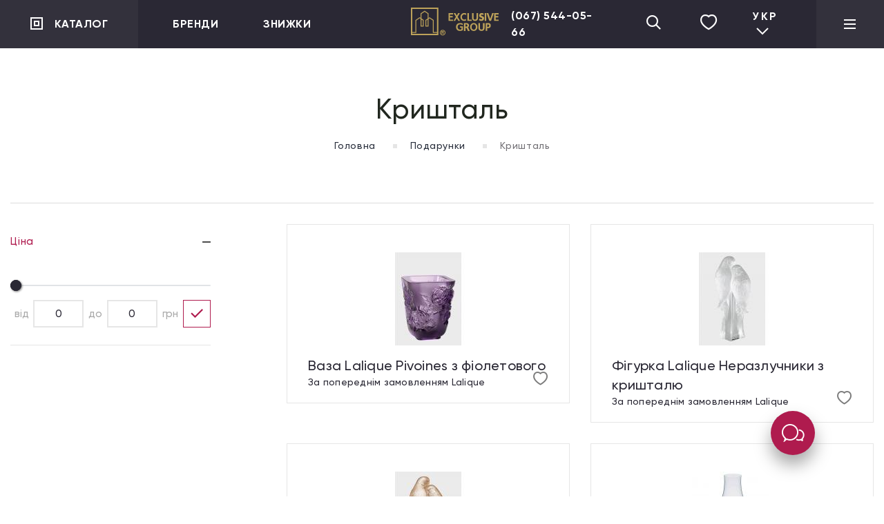

--- FILE ---
content_type: text/html; charset=UTF-8
request_url: https://exclusive.com.ua/ua/krishtal/
body_size: 9189
content:
<!DOCTYPE html>
<html lang="ua" prefix="og: http://ogp.me/ns#">
  <head>
	<base href="https://exclusive.com.ua/">
    <meta charset="utf-8">
    <meta http-equiv="X-UA-Compatible" content="IE=edge">
    <meta name="viewport" content="width=device-width, initial-scale=1.0, maximum-scale=1.0, user-scalable=no">
    <title>≡ Кришталь ᐈ купити в Києві | Exclusive Group</title><meta name="description" content="【Кришталь】 Ексклюзивний дизайн та якість ✅ Товари в наявності та під замовлення ✅ Рекомендації професіоналів ✅ Високий рівень сервісу ✅ Компанія Exclusive Group"><meta name="robots" content="noindex,nofollow"><link rel="canonical" href="https://exclusive.com.ua/ua/krishtal/"><link rel="alternate" hreflang="uk" href="https://exclusive.com.ua/ua/krishtal/" /><link rel="alternate" hreflang="en" href="https://exclusive.com.ua/en/krishtal/" /><link rel="alternate" hreflang="ru" href="https://exclusive.com.ua/ru/krishtal/" /><link rel="next" href="https://exclusive.com.ua/ua/krishtal/?p=2" />
    <link rel="icon" sizes="16x16" type="image/x-icon" href="images/favicon/favicon.ico">
    <link rel="stylesheet" href="https://code.jquery.com/ui/1.12.1/themes/base/jquery-ui.css">
    <link rel="stylesheet" type="text/css" href="css/lib.min.css">
    <link rel="stylesheet" type="text/css" href="css/main.css?v=2">
	
	<meta property="og:locale" content="ua" />
	<meta property="og:title" content="Кришталь" />
	<meta property="og:description" content="<meta name="description" content="【Кришталь】 Ексклюзивний дизайн та якість ✅ Товари в наявності та під замовлення ✅ Рекомендації професіоналів ✅ Високий рівень сервісу ✅ Компанія Exclusive Group">">
	<meta property="og:url" content="https://exclusive.com.ua/ua/krishtal/">
    
    <meta property="og:image" content="https://exclusive.com.ua/assets/images/hrustal.jpg">
    <meta property="og:type" content="website">
    
	  
    <!-- HTML5 Shim and Respond.js IE8 support of HTML5 elements and media queries-->
    <!-- WARNING: Respond.js doesn't work if you view the page via file://-->
    <!--if lt IE 9
    script(src='https://oss.maxcdn.com/html5shiv/3.7.2/html5shiv.min.js')
    script(src='https://oss.maxcdn.com/respond/1.4.2/respond.min.js')
    -->
  </head>
  <body class="main-page">
    <noscript>
      <div><strong>Для повної функціональності цього сайту необхідно включити JavaScript. Ось</strong><a href="https://artjoker.ua/ru/blog/how-to-enable-javascript/" target="_blank"> інструкції,</a> , як увімкнути JavaScript у вашому браузері.	
        <link rel="stylesheet" type="text/css" href="css/without-js.css">
      </div>
    </noscript>
    <!--if lte IE 8
    p.off-js
      | Ваш браузер устарел, пожалуйста
      b обновите
      |  его.
    -->
    <!-- wrapper start-->

    <div class="wrapper">	
	<nav class="menu-social">
					<input id="menu-open" type="checkbox" href="#" name="menu-open" class="menu-open">
					<label for="menu-open" class="menu-open-button icon icon-chat"></label>
					<a href="https://www.facebook.com/Exclusive.com.ua" class="menu-item"><i class="icon icon-soc4"></i></a>
					
					<a target="_blank" rel="nofollow" href="https://wa.me/380675440566" class="menu-item"><i class="icon icon-soc3"></i></a>
					<a href="viber://add?number=380675440566" class="menu-item"><i class="icon icon-soc2"></i></a>
					<a href="https://t.me/exclusivegroup2" target="_blank" rel="nofollow" class="menu-item"><i class="icon icon-soc1"></i></a>
				</nav> 	
	
	<header class="header">
		<div class="header-desctop">
			<div class="left-column">
				<div id="js_big-menu" class="big-menu">
					<a href="javascript:void(0)" class="title-link">Каталог</a>
				</div>
				<ul class="links-aside">
					<li><a href="https://exclusive.com.ua/ua/brands/">Бренди</a></li><li><a href="https://exclusive.com.ua/ua/sales/"> Знижки</a></li>
				</ul>
			</div>
			<a href="https://exclusive.com.ua/ua/" class="logo-aside">
							<img src="images/exclusive-logo-header.svg" alt="image" class="responsive-img logo-desctop">
							<img src="images/exclusive-logo-header-mob.svg" alt="image" class="responsive-img logo-mobile">
						</a>
			
			<div class="right-column">
				<div class="phone-menu">
								<a href="tel:0675440566">(067) 544-05-66</a>
							</div>
				
				<div class="search-h js-btn-serch">
					<i class="icon icon-search"></i>
				</div>
				<a href="https://exclusive.com.ua/ua/wishlist/" class="wish-h icon icon-heart"></a>
				<div class="language-menu">
					<a href="javascript:void(0);">Укр<i class="icon icon-down"></i></a>
					<ul class="language-link">
						<li class="active"><a href="javascript:void(0);">Укр</a></li><li><a href="/en/krishtal/">Eng</a></li><li><a href="/ru/krishtal/">Рус</a></li>
					</ul>
				</div>
				<div class="ham"><span></span><span></span><span></span></div>
			</div>
		</div>
		<div class="header-mob">
			<div class="cols-left">
				<a href="https://exclusive.com.ua/ua/" class="logo-aside">
								<img src="images/logo.svg" alt="logo mobile" class="responsive-img">
							 </a>
				
			</div>
			<div class="cols-right">
				<div class="phone-menu js-phone-menu"><i class="icon icon-phoneempty"></i></div>
				<div class="cart-h border-left"><i class="icon icon-cart"></i><span class="num">1</span></div>
				<div class="ham"><span></span><span></span><span></span></div>
			</div>
		</div>
	</header>
	<!-- header SECTION-->
	<div class="modal-full open-menu">
		<ul class="links-aside">
			<li><a href="https://exclusive.com.ua/ua/brands/">Бренди</a></li><li><a href="https://exclusive.com.ua/ua/sales/"> Знижки</a></li>
			<li><a href="https://exclusive.com.ua/ua/about-us/">Про компанiю</a></li><li><a href="https://exclusive.com.ua/ua/projects/">Проекти</a></li><li><a href="https://exclusive.com.ua/ua/news/">Новини</a></li><li><a href="https://exclusive.com.ua/ua/salons/">Наші салони</a></li>
		</ul>
	</div>
	<div class="open-category-menu">
		<ul class="links-level-first"><li>
	<a href="https://exclusive.com.ua/ua/mebli/">Меблі</a>
	<i class="icon icon-arrow js-icon-arrow"></i>
	<ul class="links-level-second">
	    <li class="js-bnt-close-level bnt-close-level"><i class="icon icon-arrow"></i>Назад</li>
		<li>
	<a href="https://exclusive.com.ua/ua/vitalni/">Вітальні</a>
	<i class="icon icon-arrow js-icon-arrow"></i>
	
</li><li>
	<a href="https://exclusive.com.ua/ua/spalni/">Спальні</a>
	<i class="icon icon-arrow js-icon-arrow"></i>
	
</li><li>
	<a href="https://exclusive.com.ua/ua/detskaya/">Дитячі</a>
	<i class="icon icon-arrow js-icon-arrow"></i>
	
</li><li>
	<a href="https://exclusive.com.ua/ua/kabineti/">Кабінети</a>
	<i class="icon icon-arrow js-icon-arrow"></i>
	
</li><li>
	<a href="https://exclusive.com.ua/ua/stoli-ta-stilci/">Столи та стільці</a>
	<i class="icon icon-arrow js-icon-arrow"></i>
	
</li><li>
	<a href="https://exclusive.com.ua/ua/garderobni/">Гардеробні</a>
	<i class="icon icon-arrow js-icon-arrow"></i>
	
</li><li>
	<a href="https://exclusive.com.ua/ua/myaki-mebli/">М'які меблі</a>
	<i class="icon icon-arrow js-icon-arrow"></i>
	
</li><li>
	<a href="https://exclusive.com.ua/ua/office/">Офіс</a>
	<i class="icon icon-arrow js-icon-arrow"></i>
	
</li><li>
	<a href="https://exclusive.com.ua/ua/mebli-molteni/">Меблі MOLTENI&C</a>
	<i class="icon icon-arrow js-icon-arrow"></i>
	
</li>
	</ul>
</li><li>
	<a href="https://exclusive.com.ua/ua/kyhni/">Кухні</a>
	<i class="icon icon-arrow js-icon-arrow"></i>
	<ul class="links-level-second">
	    <li class="js-bnt-close-level bnt-close-level"><i class="icon icon-arrow"></i>Назад</li>
		<li>
	<a href="https://exclusive.com.ua/ua/dada-kitchens/">Dada</a>
	<i class="icon icon-arrow js-icon-arrow"></i>
	
</li><li>
	<a href="https://exclusive.com.ua/ua/aran/">Aran</a>
	<i class="icon icon-arrow js-icon-arrow"></i>
	
</li>
	</ul>
</li><li><a href="https://exclusive.com.ua/ua/mebel-divannyh-komnat/">Меблі для ванних кімнат</a></li><li>
	<a href="https://exclusive.com.ua/ua/santehnika-aksessuri/">Сантехніка, аксесуари</a>
	<i class="icon icon-arrow js-icon-arrow"></i>
	<ul class="links-level-second">
	    <li class="js-bnt-close-level bnt-close-level"><i class="icon icon-arrow"></i>Назад</li>
		<li>
	<a href="https://exclusive.com.ua/ua/santehnika-aksessuri/zmishuvachi/">Змішувачі</a>
	<i class="icon icon-arrow js-icon-arrow"></i>
	
</li><li>
	<a href="https://exclusive.com.ua/ua/santehnika-aksessuri/rakovini/">Раковини</a>
	<i class="icon icon-arrow js-icon-arrow"></i>
	
</li><li>
	<a href="https://exclusive.com.ua/ua/santehnika-aksessuri/unitazi-bide/">Унітази, біде</a>
	<i class="icon icon-arrow js-icon-arrow"></i>
	
</li><li>
	<a href="https://exclusive.com.ua/ua/santehnika-aksessuri/vanni/">Ванни</a>
	<i class="icon icon-arrow js-icon-arrow"></i>
	
</li><li>
	<a href="https://exclusive.com.ua/ua/santehnika-aksessuri/dushovi-kabini/">Душові кабіни</a>
	<i class="icon icon-arrow js-icon-arrow"></i>
	
</li><li>
	<a href="https://exclusive.com.ua/ua/santehnika-aksessuri/rushnikosushki/">Рушникосушки</a>
	<i class="icon icon-arrow js-icon-arrow"></i>
	
</li><li>
	<a href="https://exclusive.com.ua/ua/santehnika-aksessuri/radiatori/">Радіатори</a>
	<i class="icon icon-arrow js-icon-arrow"></i>
	
</li><li>
	<a href="https://exclusive.com.ua/ua/santehnika-aksessuri/aksesuari/">Аксесуари</a>
	<i class="icon icon-arrow js-icon-arrow"></i>
	
</li>
	</ul>
</li><li>
	<a href="https://exclusive.com.ua/ua/dveri-okna/">Двері, Вікна</a>
	<i class="icon icon-arrow js-icon-arrow"></i>
	<ul class="links-level-second">
	    <li class="js-bnt-close-level bnt-close-level"><i class="icon icon-arrow"></i>Назад</li>
		<li>
	<a href="https://exclusive.com.ua/ua/dveri-rozpashni-rozsuvni/">Двері розпашні, розсувні</a>
	<i class="icon icon-arrow js-icon-arrow"></i>
	
</li><li>
	<a href="https://exclusive.com.ua/ua/stinovi-paneli/">Вікна</a>
	<i class="icon icon-arrow js-icon-arrow"></i>
	
</li><li>
	<a href="https://exclusive.com.ua/ua/peregorodki/">Перегородки</a>
	<i class="icon icon-arrow js-icon-arrow"></i>
	
</li><li>
	<a href="https://exclusive.com.ua/ua/dverna-furnitura/">Дверна фурнітура</a>
	<i class="icon icon-arrow js-icon-arrow"></i>
	
</li>
	</ul>
</li><li>
	<a href="https://exclusive.com.ua/ua/osveshenie-electrophyrnityra/">Освітлення, Електрофурнітура</a>
	<i class="icon icon-arrow js-icon-arrow"></i>
	<ul class="links-level-second">
	    <li class="js-bnt-close-level bnt-close-level"><i class="icon icon-arrow"></i>Назад</li>
		<li>
	<a href="https://exclusive.com.ua/ua/lyustri/">Люстри</a>
	<i class="icon icon-arrow js-icon-arrow"></i>
	
</li><li>
	<a href="https://exclusive.com.ua/ua/nastelni-svitilniki/">Настельні світильники</a>
	<i class="icon icon-arrow js-icon-arrow"></i>
	
</li><li>
	<a href="https://exclusive.com.ua/ua/bra/">Бра</a>
	<i class="icon icon-arrow js-icon-arrow"></i>
	
</li><li>
	<a href="https://exclusive.com.ua/ua/vbudovani-svitilniki/">Вбудовані світильники</a>
	<i class="icon icon-arrow js-icon-arrow"></i>
	
</li><li>
	<a href="https://exclusive.com.ua/ua/nastilni-lampi-torsheri/">Настільні лампи, торшери</a>
	<i class="icon icon-arrow js-icon-arrow"></i>
	
</li><li>
	<a href="https://exclusive.com.ua/ua/tehnichne-osvitlennya/">Технічне освітлення</a>
	<i class="icon icon-arrow js-icon-arrow"></i>
	
</li><li>
	<a href="https://exclusive.com.ua/ua/zovnishne-osvitlennya/">Зовнішнє освітлення</a>
	<i class="icon icon-arrow js-icon-arrow"></i>
	
</li><li>
	<a href="https://exclusive.com.ua/ua/elektrofurnitura/">Електрофурнітура</a>
	<i class="icon icon-arrow js-icon-arrow"></i>
	
</li>
	</ul>
</li><li><a href="https://exclusive.com.ua/ua/plitka/">Плитка</a></li><li>
	<a href="https://exclusive.com.ua/ua/polovye-i-nastenye-pokrytiya/">Покриття для підлоги та стін</a>
	<i class="icon icon-arrow js-icon-arrow"></i>
	<ul class="links-level-second">
	    <li class="js-bnt-close-level bnt-close-level"><i class="icon icon-arrow"></i>Назад</li>
		<li>
	<a href="https://exclusive.com.ua/ua/parket/">Паркет</a>
	<i class="icon icon-arrow js-icon-arrow"></i>
	
</li><li>
	<a href="https://exclusive.com.ua/ua/laminat/">Ламінат</a>
	<i class="icon icon-arrow js-icon-arrow"></i>
	
</li><li>
	<a href="https://exclusive.com.ua/ua/terasna-doshka/">Терасна дошка</a>
	<i class="icon icon-arrow js-icon-arrow"></i>
	
</li><li>
	<a href="https://exclusive.com.ua/ua/naturalnij-kamin/">Натуральний камінь</a>
	<i class="icon icon-arrow js-icon-arrow"></i>
	
</li><li>
	<a href="https://exclusive.com.ua/ua/shpaleri-tkanini/">Шпалери, тканини</a>
	<i class="icon icon-arrow js-icon-arrow"></i>
	
</li><li>
	<a href="https://exclusive.com.ua/ua/kilimi-kilimove-pokrittya-kovrolin/">Килими, килимове покриття, ковролін</a>
	<i class="icon icon-arrow js-icon-arrow"></i>
	
</li>
	</ul>
</li><li>
	<a href="https://exclusive.com.ua/ua/servirovka-stola/">Сервіровка столу</a>
	<i class="icon icon-arrow js-icon-arrow"></i>
	<ul class="links-level-second">
	    <li class="js-bnt-close-level bnt-close-level"><i class="icon icon-arrow"></i>Назад</li>
		<li>
	<a href="https://exclusive.com.ua/ua/servirovka-stola/servizi-stolovi-chajni-kavovi/">Сервізи столові, чайні, кавові</a>
	<i class="icon icon-arrow js-icon-arrow"></i>
	
</li><li>
	<a href="https://exclusive.com.ua/ua/servirovka-stola/stolove-priladdya/">Столове приладдя</a>
	<i class="icon icon-arrow js-icon-arrow"></i>
	<ul class="links-level-third">
	 <li class="js-bnt-close-level bnt-close-level"><i class="icon icon-arrow"></i>Назад</li>
	<li>
	<a href="https://exclusive.com.ua/ua/servirovka-stola/stolove-priladdya/sriblo/">Срібло</a>
	<i class="icon icon-arrow js-icon-arrow"></i>
	<div class="links-banners">
	 <div class="js-bnt-close-level bnt-close-level"><i class="icon icon-arrow"></i>Назад</div>
	<a href="https://exclusive.com.ua/ua/brands/christofle/"><img src="/assets/cache/images/e/e25a2cf7eb6433a934d3556088bde4d8.jpg" alt="images/no-image.jpg"></a>
	<a href="https://exclusive.com.ua/ua/brands/" class="btn-more">
													<i class="icon icon-searcharrow"></i>Дивитись все
												</a>
	
</div>
</li><li>
	<a href="https://exclusive.com.ua/ua/servirovka-stola/stolove-priladdya/sriblennya/">Сріблення</a>
	<i class="icon icon-arrow js-icon-arrow"></i>
	<div class="links-banners">
	 <div class="js-bnt-close-level bnt-close-level"><i class="icon icon-arrow"></i>Назад</div>
	<a href="https://exclusive.com.ua/ua/brands/christofle/"><img src="/assets/cache/images/e/e25a2cf7eb6433a934d3556088bde4d8.jpg" alt="images/no-image.jpg"></a>
	<a href="https://exclusive.com.ua/ua/brands/" class="btn-more">
													<i class="icon icon-searcharrow"></i>Дивитись все
												</a>
	
</div>
</li><li>
	<a href="https://exclusive.com.ua/ua/servirovka-stola/stolove-priladdya/stal/">Сталь</a>
	<i class="icon icon-arrow js-icon-arrow"></i>
	<div class="links-banners">
	 <div class="js-bnt-close-level bnt-close-level"><i class="icon icon-arrow"></i>Назад</div>
	<a href="https://exclusive.com.ua/ua/brands/sambonet/"><img src="/assets/cache/images/e/e25a2cf7eb6433a934d3556088bde4d8.jpg" alt="images/no-image.jpg"></a>
	<a href="https://exclusive.com.ua/ua/brands/" class="btn-more">
													<i class="icon icon-searcharrow"></i>Дивитись все
												</a>
	
</div>
</li>
</ul>
</li><li>
	<a href="https://exclusive.com.ua/ua/servirovka-stola/bar/">Бар</a>
	<i class="icon icon-arrow js-icon-arrow"></i>
	<ul class="links-level-third">
	 <li class="js-bnt-close-level bnt-close-level"><i class="icon icon-arrow"></i>Назад</li>
	<li>
	<a href="https://exclusive.com.ua/ua/servirovka-stola/bar/kelihi/">Келихи</a>
	<i class="icon icon-arrow js-icon-arrow"></i>
	<div class="links-banners">
	 <div class="js-bnt-close-level bnt-close-level"><i class="icon icon-arrow"></i>Назад</div>
	<a href="https://exclusive.com.ua/ua/brands/christofle/"><img src="/assets/cache/images/e/e25a2cf7eb6433a934d3556088bde4d8.jpg" alt="images/no-image.jpg"></a><a href="https://exclusive.com.ua/ua/brands/rosenthal/"><img src="/assets/cache/images/e/e25a2cf7eb6433a934d3556088bde4d8.jpg" alt="images/no-image.jpg"></a><a href="https://exclusive.com.ua/ua/brands/baccarat/"><img src="/assets/cache/images/8/86d2291d0bb62b8a10f84d566c8f12fd.jpg" alt="assets/images/terassa(1).jpg"></a><a href="https://exclusive.com.ua/ua/brands/faberge/"><img src="/assets/cache/images/0/0a6ddb0e15633c3e9ceda4eaf802505b.png" alt="../images/fitting.svg"></a>
	<a href="https://exclusive.com.ua/ua/brands/" class="btn-more">
													<i class="icon icon-searcharrow"></i>Дивитись все
												</a>
	
</div>
</li><li>
	<a href="https://exclusive.com.ua/ua/servirovka-stola/bar/dekanteri/">Декантери</a>
	<i class="icon icon-arrow js-icon-arrow"></i>
	<div class="links-banners">
	 <div class="js-bnt-close-level bnt-close-level"><i class="icon icon-arrow"></i>Назад</div>
	<a href="https://exclusive.com.ua/ua/brands/baccarat/"><img src="/assets/cache/images/8/86d2291d0bb62b8a10f84d566c8f12fd.jpg" alt="assets/images/terassa(1).jpg"></a><a href="https://exclusive.com.ua/ua/brands/faberge/"><img src="/assets/cache/images/0/0a6ddb0e15633c3e9ceda4eaf802505b.png" alt="../images/fitting.svg"></a>
	<a href="https://exclusive.com.ua/ua/brands/" class="btn-more">
													<i class="icon icon-searcharrow"></i>Дивитись все
												</a>
	
</div>
</li><li>
	<a href="https://exclusive.com.ua/ua/servirovka-stola/bar/aksesuari/">Аксесуари</a>
	<i class="icon icon-arrow js-icon-arrow"></i>
	<div class="links-banners">
	 <div class="js-bnt-close-level bnt-close-level"><i class="icon icon-arrow"></i>Назад</div>
	<a href="https://exclusive.com.ua/ua/brands/lalique/"><img src="/assets/cache/images/8/87b6334896aa05c77101d1d58c301d6f.jpg" alt="assets/images/naruzhnoe-osveshhenie(1).jpg"></a><a href="https://exclusive.com.ua/ua/brands/baccarat/"><img src="/assets/cache/images/8/86d2291d0bb62b8a10f84d566c8f12fd.jpg" alt="assets/images/terassa(1).jpg"></a><a href="https://exclusive.com.ua/ua/brands/christofle/"><img src="/assets/cache/images/e/e25a2cf7eb6433a934d3556088bde4d8.jpg" alt="images/no-image.jpg"></a><a href="https://exclusive.com.ua/ua/brands/rosenthal/"><img src="/assets/cache/images/e/e25a2cf7eb6433a934d3556088bde4d8.jpg" alt="images/no-image.jpg"></a><a href="https://exclusive.com.ua/ua/0/"><img src="/assets/cache/images/e/e25a2cf7eb6433a934d3556088bde4d8.jpg" alt="images/no-image.jpg"></a>
	<a href="https://exclusive.com.ua/ua/brands/" class="btn-more">
													<i class="icon icon-searcharrow"></i>Дивитись все
												</a>
	
</div>
</li>
</ul>
</li><li>
	<a href="https://exclusive.com.ua/ua/servirovka-stola/posud-dlya-serviruvannya/">Посуд для сервірування</a>
	<i class="icon icon-arrow js-icon-arrow"></i>
	
</li><li>
	<a href="https://exclusive.com.ua/ua/servirovka-stola/dityachij-posud/">Дитячий посуд</a>
	<i class="icon icon-arrow js-icon-arrow"></i>
	
</li>
	</ul>
</li><li>
	<a href="https://exclusive.com.ua/ua/dekor-dlya-domu/">Декор для дому</a>
	<i class="icon icon-arrow js-icon-arrow"></i>
	<ul class="links-level-second">
	    <li class="js-bnt-close-level bnt-close-level"><i class="icon icon-arrow"></i>Назад</li>
		<li>
	<a href="https://exclusive.com.ua/ua/dekor-dlya-domu/vazi-chashi/">Вази, чаші</a>
	<i class="icon icon-arrow js-icon-arrow"></i>
	
</li><li>
	<a href="https://exclusive.com.ua/ua/dekor-dlya-domu/svichniki/">Свічники</a>
	<i class="icon icon-arrow js-icon-arrow"></i>
	
</li><li>
	<a href="https://exclusive.com.ua/ua/dekor-dlya-domu/fotoramki/">Фоторамки</a>
	<i class="icon icon-arrow js-icon-arrow"></i>
	
</li><li>
	<a href="https://exclusive.com.ua/ua/dekor-dlya-domu/statuetki/">Статуетки</a>
	<i class="icon icon-arrow js-icon-arrow"></i>
	
</li><li>
	<a href="https://exclusive.com.ua/ua/dekor-dlya-domu/inshe/">Інше</a>
	<i class="icon icon-arrow js-icon-arrow"></i>
	
</li>
	</ul>
</li><li>
	<a href="https://exclusive.com.ua/ua/podarki/">Подарунки</a>
	<i class="icon icon-arrow js-icon-arrow"></i>
	<ul class="links-level-second">
	    <li class="js-bnt-close-level bnt-close-level"><i class="icon icon-arrow"></i>Назад</li>
		<li>
	<a href="https://exclusive.com.ua/ua/farfor/">Фарфор</a>
	<i class="icon icon-arrow js-icon-arrow"></i>
	
</li><li>
	<span>Кришталь</span>
	<i class="icon icon-arrow js-icon-arrow"></i>
	
</li><li>
	<a href="https://exclusive.com.ua/ua/criblo/">Cрібло</a>
	<i class="icon icon-arrow js-icon-arrow"></i>
	
</li><li>
	<a href="https://exclusive.com.ua/ua/inshe/">Інше</a>
	<i class="icon icon-arrow js-icon-arrow"></i>
	
</li>
	</ul>
</li><li>
	<a href="https://exclusive.com.ua/ua/dekor-dlya-vikon/">Декор для вікон</a>
	<i class="icon icon-arrow js-icon-arrow"></i>
	<ul class="links-level-second">
	    <li class="js-bnt-close-level bnt-close-level"><i class="icon icon-arrow"></i>Назад</li>
		<li>
	<a href="https://exclusive.com.ua/ua/dekor-dlya-vikon/shtori/">Штори</a>
	<i class="icon icon-arrow js-icon-arrow"></i>
	
</li><li>
	<a href="https://exclusive.com.ua/ua/dekor-dlya-vikon/soncezahisni-sistemi-roleti-zhalyuzi/">Сонцезахисні системи, ролети, жалюзі</a>
	<i class="icon icon-arrow js-icon-arrow"></i>
	
</li>
	</ul>
</li><li>
	<a href="https://exclusive.com.ua/ua/domashnij-tekstil/">Домашній текстиль</a>
	<i class="icon icon-arrow js-icon-arrow"></i>
	<ul class="links-level-second">
	    <li class="js-bnt-close-level bnt-close-level"><i class="icon icon-arrow"></i>Назад</li>
		<li>
	<a href="https://exclusive.com.ua/ua/postilna-bilizna/">Постільна білизна</a>
	<i class="icon icon-arrow js-icon-arrow"></i>
	
</li><li>
	<a href="https://exclusive.com.ua/ua/kovdra-podushki/">Ковдра, подушки</a>
	<i class="icon icon-arrow js-icon-arrow"></i>
	
</li><li>
	<a href="https://exclusive.com.ua/ua/pokrivala-pledi/">Покривала, пледи</a>
	<i class="icon icon-arrow js-icon-arrow"></i>
	
</li><li>
	<a href="https://exclusive.com.ua/ua/rushniki-halati/">Рушники, халати</a>
	<i class="icon icon-arrow js-icon-arrow"></i>
	
</li><li>
	<a href="https://exclusive.com.ua/ua/skatertini-servetki/">Скатертини, серветки</a>
	<i class="icon icon-arrow js-icon-arrow"></i>
	
</li>
	</ul>
</li></ul>
	</div>
	<div class="modal-full open-search">
		<div class="container-menu">
			<div class="search-h js-btn-serch">
					<i class="icon icon-close"></i>
			</div>
			
			<form action="https://exclusive.com.ua/ua/search-result/" class="js_validate">
				<div data-error="введите текст" class="input-field required-field"><i class="icon icon-search"></i>
					<input name="search" required type="text" tabindex="1" placeholder=" " class="form-control">
					<button type="submit" class="btn-validation icon icon-searcharrow"></button>
				</div>
			</form>
		</div>
	</div>
		<!-- Global site tag (gtag.js) - Google Analytics -->
<script async src="https://www.googletagmanager.com/gtag/js?id=UA-176456671-1"></script>
<script>
  window.dataLayer = window.dataLayer || [];
  function gtag(){dataLayer.push(arguments);}
  gtag('js', new Date());

  gtag('config', 'UA-176456671-1');
</script>
<main class="main category-page">
	<div class="breadcrumb">
		<div class="h1-title"><h1>Кришталь</h1></div>
		<ul class="breadcrumb-list"><li><span class="B_firstCrumb"><a class="B_homeCrumb" href="https://exclusive.com.ua/ua/" title="Головна">Головна<span class="divider"></span></a></span></li><li><a class="B_crumb" href="https://exclusive.com.ua/ua/podarki/" title="Подарунки">Подарунки<span class="divider"></span></a></li><li><li class="active"><span><span class="B_currentCrumb">Кришталь</span></span></li></li></ul> 
	</div>
	<section class="category-small-holder">
		<div class="container">
			<div class="item-parent">
	
</div>
			<div class="top-mobile-filter">
				<div class="btn-filter icon icon-filter"></div><span>Фільтри</span>
			</div>
		</div>
	</section>
	<section>
		<div class="container">
			<div class="row">
				<div class="filter-aside">
					<div class="filter-nav">
						<form action="" class="js_filters">
							<div class="filter-block">
								
								<div class="icon icon-close js-btn-close"></div>
								<div class="filter-wrapp">
									<p class="filter-title js_open-filter">Ціна<span class="symbol"></span></p>
									<div class="filter__items">
	<div class="form-group filter-group">
		<div class="row-m">
			<div class="range-slider">
				<input type="text" value="" class="js-range-slider">
			</div>
		</div>
		<div class="extra-controls form-inline">
			<div class="form-group"><span class="line">від</span>
				<input type="text" data-minvalues="" name="min" data-min="0" value="0" class="js-input-from form-control"><span class="line">до</span>
				<input type="text" data-maxInterval="" name="max" data-max="0" value="0" class="js-input-to form-control"><span class="line">грн</span>
				<button class="main-btn js_apply_price_filter"><i class="icon icon-check"></i></button>
			</div>
		</div>
	</div>
</div>
								</div>
								
								<div class="btn-h" >
									<div class="main-btn main-btn--orange">Застосувати</div>
								</div>
							</div>
						</form>
					</div>
				</div>
				<div class="main-category">
					<div class="row category-product js_height-block">
						<div class="item-prod col-lg-4">
	<a href="https://exclusive.com.ua/ua/vaza-lalique-pivoines-z-fioletovogo/" class="item">
		<i data-wish="866" class="icon icon-heart "></i>
		<div class="img-h">
			<img src="/assets/cache/images/6/6b9f1974d9b8c306c76990d38cb45120.jpg" alt="Ваза Lalique Pivoines з фіолетового" class="responsive-img">
		</div>
		<div class="txt-h">
			<span class="ttl">Ваза Lalique Pivoines з фіолетового</span>
			<span class="sub-ttl"><span>За попереднім замовленням&nbsp</span>Lalique</span>
		</div>
	</a>
</div><div class="item-prod col-lg-4">
	<a href="https://exclusive.com.ua/ua/figurka-lalique-nerazluchniki-z-krishtalyu/" class="item">
		<i data-wish="863" class="icon icon-heart "></i>
		<div class="img-h">
			<img src="/assets/cache/images/e/e2d9de2e8bfd959c32f4944acaec9d93.jpg" alt="Фігурка Lalique Неразлучники з кришталю" class="responsive-img">
		</div>
		<div class="txt-h">
			<span class="ttl">Фігурка Lalique Неразлучники з кришталю</span>
			<span class="sub-ttl"><span>За попереднім замовленням&nbsp</span>Lalique</span>
		</div>
	</a>
</div><div class="item-prod col-lg-4">
	<a href="https://exclusive.com.ua/ua/figurka-lalique-nerazluchniki-z-krishtalyu-z-pozolotoy/" class="item">
		<i data-wish="864" class="icon icon-heart "></i>
		<div class="img-h">
			<img src="/assets/cache/images/e/e110a2f0800eff340a9fa19143ef738c.jpg" alt="Фігурка Lalique Неразлучники з кришталю з позолотою" class="responsive-img">
		</div>
		<div class="txt-h">
			<span class="ttl">Фігурка Lalique Неразлучники з кришталю з позолотою</span>
			<span class="sub-ttl"><span>За попереднім замовленням&nbsp</span>Lalique</span>
		</div>
	</a>
</div><div class="item-prod col-lg-4">
	<a href="https://exclusive.com.ua/ua/kelih-dlya-shampanskogo-krishtalevij-rosenthal-versace-medusa-lumiere/" class="item">
		<i data-wish="910" class="icon icon-heart "></i>
		<div class="img-h">
			<img src="/assets/cache/images/6/63e8f348f93d82f0436ed19dd1bb5f09.jpg" alt="Келих для шампанського кришталевий Rosenthal Versace Medusa Lumiere" class="responsive-img">
		</div>
		<div class="txt-h">
			<span class="ttl">Келих для шампанського кришталевий Rosenthal Versace Medusa Lumiere</span>
			<span class="sub-ttl"><span>В наявності&nbsp</span>Rosenthal</span>
		</div>
	</a>
</div><div class="item-prod col-lg-4">
	<a href="https://exclusive.com.ua/ua/skulptura-lalik-nosorig-z-prozorogo-krishtalyu/" class="item">
		<i data-wish="888" class="icon icon-heart "></i>
		<div class="img-h">
			<img src="/assets/cache/images/4/48c898375aca03bacf6dc3da28a571ac.jpg" alt="Скульптура Лалік &quot;Носоріг&quot; з прозорого кришталю" class="responsive-img">
		</div>
		<div class="txt-h">
			<span class="ttl">Скульптура Лалік "Носоріг" з прозорого кришталю</span>
			<span class="sub-ttl"><span>В наявності&nbsp</span>Lalique</span>
		</div>
	</a>
</div><div class="item-prod col-lg-4">
	<a href="https://exclusive.com.ua/ua/vaza-lalique-bacchantes-z-matovogo-krishtalyu/" class="item">
		<i data-wish="867" class="icon icon-heart "></i>
		<div class="img-h">
			<img src="/assets/cache/images/c/cd7872d82f2f2277a82e288ee9c0e595.jpg" alt="Ваза Lalique Bacchantes з матового кришталю" class="responsive-img">
		</div>
		<div class="txt-h">
			<span class="ttl">Ваза Lalique Bacchantes з матового кришталю</span>
			<span class="sub-ttl"><span>В наявності&nbsp</span>Lalique</span>
		</div>
	</a>
</div><div class="item-prod col-lg-4">
	<a href="https://exclusive.com.ua/ua/vaza-lalique-pivoines-z-kvitami/" class="item">
		<i data-wish="865" class="icon icon-heart "></i>
		<div class="img-h">
			<img src="/assets/cache/images/e/e1bc3ad9867fd5280ff7cb91511d8a41.jpg" alt="Ваза Lalique Pivoines з квітами" class="responsive-img">
		</div>
		<div class="txt-h">
			<span class="ttl">Ваза Lalique Pivoines з квітами</span>
			<span class="sub-ttl"><span>В наявності&nbsp</span>Lalique</span>
		</div>
	</a>
</div><div class="item-prod col-lg-4">
	<a href="https://exclusive.com.ua/ua/figurka-lalique-zhabenya-gregoire-z-pozolotoyu/" class="item">
		<i data-wish="862" class="icon icon-heart "></i>
		<div class="img-h">
			<img src="/assets/cache/images/e/e324092e061beb0b83ac44b2f03fc1e4.jpg" alt="Фігурка Lalique Жабеня Gregoire з позолотою" class="responsive-img">
		</div>
		<div class="txt-h">
			<span class="ttl">Фігурка Lalique Жабеня Gregoire з позолотою</span>
			<span class="sub-ttl"><span>В наявності&nbsp</span>Lalique</span>
		</div>
	</a>
</div><div class="item-prod col-lg-4">
	<a href="https://exclusive.com.ua/ua/skulptura-lalique-nosorig-z-chornogo-krishtalyu/" class="item">
		<i data-wish="860" class="icon icon-heart "></i>
		<div class="img-h">
			<img src="/assets/cache/images/8/860fffbd670c08c184d3819f92c99ce2.jpg" alt="Скульптура Lalique Носоріг з чорного кришталю" class="responsive-img">
		</div>
		<div class="txt-h">
			<span class="ttl">Скульптура Lalique Носоріг з чорного кришталю</span>
			<span class="sub-ttl"><span>В наявності&nbsp</span>Lalique</span>
		</div>
	</a>
</div><div class="item-prod col-lg-4">
	<a href="https://exclusive.com.ua/ua/popilnichka-lalique-gao-prozorij-krishtal/" class="item">
		<i data-wish="107" class="icon icon-heart "></i>
		<div class="img-h">
			<img src="/assets/cache/images/a/afdfc27b9d06d34323bc656a4fd91de6.jpg" alt="Попільничка Lalique Gao прозорий кришталь" class="responsive-img">
		</div>
		<div class="txt-h">
			<span class="ttl">Попільничка Lalique Gao прозорий кришталь</span>
			<span class="sub-ttl"><span>В наявності&nbsp</span>Lalique</span>
		</div>
	</a>
</div><div class="item-prod col-lg-4">
	<a href="https://exclusive.com.ua/ua/popilnichka-rosenthal-versace-medusa-lumiere-z-krishtalyu/" class="item">
		<i data-wish="214" class="icon icon-heart "></i>
		<div class="img-h">
			<img src="/assets/cache/images/2/217e02175cb5023153c5929606e88efb.jpg" alt="Попільничка Rosenthal Versace Medusa Lumiere з кришталю" class="responsive-img">
		</div>
		<div class="txt-h">
			<span class="ttl">Попільничка Rosenthal Versace Medusa Lumiere з кришталю</span>
			<span class="sub-ttl"><span>В наявності&nbsp</span>Rosenthal</span>
		</div>
	</a>
</div><div class="item-prod col-lg-4">
	<a href="https://exclusive.com.ua/ua/yalinkova-igrashka-baccarat-crystal-ruby-twist-chervonogo-koloru/" class="item">
		<i data-wish="737" class="icon icon-heart "></i>
		<div class="img-h">
			<img src="/assets/cache/images/c/c13c27aa788f5cfd5db83b35c8d062ec.jpg" alt="Ялинкова іграшка Baccarat Crystal Ruby Twist червоного кольору" class="responsive-img">
		</div>
		<div class="txt-h">
			<span class="ttl">Ялинкова іграшка Baccarat Crystal Ruby Twist червоного кольору</span>
			<span class="sub-ttl"><span>Новинка&nbsp</span>Baccarat</span>
		</div>
	</a>
</div>
					</div>
					<div class="pagination">
						<ul>
							<li ><span class="active">1</span></li><li><a href="https://exclusive.com.ua/ua/krishtal/?p=2/">2</a></li><li><a href="https://exclusive.com.ua/ua/krishtal/?p=3/">3</a></li><li><a href="https://exclusive.com.ua/ua/krishtal/?p=2/" rel="prev" class="icon icon-arrows arrow"></a></li>
						</ul>
					</div>
				</div>
			</div>
		</div>
	</section>
	 
</main>
<footer class="footer">
	<div class="container">
		<div class="footer-nav">
			<div class="footer-nav-list phone-link">
				<img src="images/exclusive-logo-footer.svg" alt="image" class="responsive-img">
				<div class="phones-link">
					<a href="tel:0675440068" class="fancybox">(067) 544-00-68</a>
					<a href="tel:0675440566" class="fancybox">(067) 544-05-66</a>
				</div>
			</div>
			<div class="footer-nav-list">
				<div class="footer-nav-heading">Каталог</div>
				<ul class="footer-nav-content col-link">
					<li><a href="https://exclusive.com.ua/ua/mebli/" class="footer-nav-link">Меблі</a></li><li><a href="https://exclusive.com.ua/ua/kyhni/" class="footer-nav-link">Кухні</a></li><li><a href="https://exclusive.com.ua/ua/mebel-divannyh-komnat/" class="footer-nav-link">Меблі для ванних кімнат</a></li><li><a href="https://exclusive.com.ua/ua/santehnika-aksessuri/" class="footer-nav-link">Сантехніка, аксесуари</a></li><li><a href="https://exclusive.com.ua/ua/dveri-okna/" class="footer-nav-link">Двері, Вікна</a></li><li><a href="https://exclusive.com.ua/ua/osveshenie-electrophyrnityra/" class="footer-nav-link">Освітлення, Електрофурнітура</a></li><li><a href="https://exclusive.com.ua/ua/plitka/" class="footer-nav-link">Плитка</a></li><li><a href="https://exclusive.com.ua/ua/polovye-i-nastenye-pokrytiya/" class="footer-nav-link">Покриття для підлоги та стін</a></li><li><a href="https://exclusive.com.ua/ua/servirovka-stola/" class="footer-nav-link">Сервіровка столу</a></li><li><a href="https://exclusive.com.ua/ua/dekor-dlya-domu/" class="footer-nav-link">Декор для дому</a></li><li><a href="https://exclusive.com.ua/ua/podarki/" class="footer-nav-link">Подарунки</a></li><li><a href="https://exclusive.com.ua/ua/dekor-dlya-vikon/" class="footer-nav-link">Декор для вікон</a></li><li><a href="https://exclusive.com.ua/ua/domashnij-tekstil/" class="footer-nav-link">Домашній текстиль</a></li>
				</ul>
			</div>
			<!-- <div class="footer-nav-list">
				<div class="footer-nav-heading">Покупцеві</div>
				<ul class="footer-nav-content">
					<li><a href="https://exclusive.com.ua/ua/sales/" class="footer-nav-link"> Знижки</a></li><li><a href="https://exclusive.com.ua/ua/catalog/" class="footer-nav-link">Каталог</a></li>
				</ul>
			</div> -->
			<div class="footer-nav-list">
				<div class="footer-nav-heading">Компанія</div>
				<ul class="footer-nav-content">
					<li><a href="https://exclusive.com.ua/ua/about-us/" class="footer-nav-link">Про компанiю</a></li><li><a href="https://exclusive.com.ua/ua/news/" class="footer-nav-link">Новини</a></li><li><a href="https://exclusive.com.ua/ua/salons/" class="footer-nav-link">Наші салони</a></li>
				</ul>
			</div>
			<div class="footer-nav-list">
				<ul class="footer-social">
					<li><a href="https://www.facebook.com/Exclusive.com.ua" target="_blank" rel="nofollow"><i class="icon icon-facebook"></i></a></li>
					<li><a href="https://t.me/exclusivegroup2" target="_blank" rel="nofollow"><i class="icon icon-gram"></i></a></li>
					<li><a href="https://www.instagram.com/exclusive.gr/" target="_blank" rel="nofollow"><i class="icon icon-instagram"></i></a></li>
				</ul>
			</div>
		</div>
		<div class="footer-bottom">
			<div class="footer-copy">©<span class="yearN"> </span>  Exclusive Group. Всі права захищені</div>
			<div class="align-right">Розробка сайту	 —<a href="http://artjoker.ua" target="_blank"><img src="images/logo-art.svg" alt="image" class="responsive-img"></a></div>
		</div>
	</div>
	<div id="js_add-wishlist" style="display:none" class="modal-g thanks-order">
		<div class="modal-top"><img src="images/icon-12.png" alt="modal-icon">
			<div class="info-h">
				<div class="h1-title" id="wishlist_message"></div><span class="color-greyiecy">Всі товари додані в обране ви можете знайти на окремій сторінці</span>
				<a data-fancybox-close  class="btn-more">
					<i class="icon icon-searcharrow"></i>Продовжити покупки
				</a>
			</div>
		</div>
	</div>
	<div id="js_thanks-order" style="display:none" class="modal-g thanks-order">
		<div class="modal-top"><img src="images/icon-11.png" alt="#">
			<div class="info-h">
				<div class="h1-title" id="thank_you_modal_title">Дякую за заявку	</div><span class="color-greyiecy" id="thank_you_modal_message">Найближчим часом ми зв&#039;яжемося з вами, обробка заявки може зайняти деякий час.</span><a data-fancybox-close class="btn-more"><i class="icon icon-searcharrow"></i>Продовжити покупки</a>
			</div>
		</div>
	</div>
	<div id="js_find-cost" style="display:none" class="modal-g thanks-order">
		<div class="modal-top"><img src="images/icon-10.png" alt="#">
			<div class="info-h">
				<div class="h1-title">Дізнатися вартість</div><span class="color-greyiecy">Залиште свою адресу електронної пошти, щоб бути в курсі актуальних цін на цей товар і інші вигідні пропозиції</span>
				<form  method="post" class="js_validate js_ask4price">
					<input type="hidden" name="ajax" value="ask4price">
					<input type="hidden" name="order[product]" value="[*product_id*]">
					<div data-error="Обов&#039;язкове поле" class="input-field required-field">
						<input id="input2" name="order[name]" required type="text" tabindex="2" placeholder="" class="form-control">
						<label for="inputEmail" class="field-placeholder">Ім&#039;я*</label>
					</div>
					<div data-error="Некорретний Email" class="input-field required-field">
						<input id="input2" name="order[email]" required type="email" tabindex="2" data-validate="email" placeholder="" class="form-control">
						<label for="inputEmail" class="field-placeholder">Email*</label>
					</div>
					<div data-error="Обов&#039;язкове поле" class="input-field required-field">
						<input id="input2" name="order[phone]" required type="text" tabindex="2"  placeholder="" class="form-control">
						<label for="inputEmail" class="field-placeholder">Телефон*</label>
					</div>
					
					<button type="submit" class="main-btn">Відправити</button>
				</form>
			</div>
		</div>
	</div>
	<div id="js_order" style="display:none" class="modal-g thanks-order">
		<div class="modal-top"><img src="images/icon-11.png" alt="#">
			<div class="info-h">
				<div class="h1-title">Замовити</div>
				<form  method="post" class="js_validate js_order">
					<input type="hidden" name="ajax" value="order">
					<input type="hidden" name="order[product]" value="[*product_id*]">
					<div data-error="Обов&#039;язкове поле" class="input-field required-field">
						<input id="input2" name="order[name]" required type="text" tabindex="2" placeholder="" class="form-control">
						<label for="inputEmail" class="field-placeholder">Ім&#039;я*</label>
					</div>
					<div data-error="Некорретний Email" class="input-field required-field">
						<input id="input2" name="order[email]" required type="email" tabindex="2" data-validate="email" placeholder="" class="form-control">
						<label for="inputEmail" class="field-placeholder">Email*</label>
					</div>
					<div data-error="Обов&#039;язкове поле" class="input-field required-field">
						<input id="input2" name="order[phone]" required type="text" tabindex="2"  placeholder="" class="form-control">
						<label for="inputEmail" class="field-placeholder">Телефон*</label>
					</div>
					
					<button type="submit" class="main-btn">Відправити</button>
				</form>
				<span class="color-greyiecy">Для уточнення деталей замовлення наш менеджер зв&#039;яжеться з вами, найближчим часом</span>
				
			</div>
		</div>
	</div>
	<div id="js_feadback" style="display:none" class="modal-g modal-feadback thanks-order">
		<div class="modal-top">
			<form method="post" class="js_validate js_sendform">
				<input type="hidden" name="ajax" value="contacts">
				<div class="h2-title">Напишіть нам листа</div>
				<div data-error="Обов&#039;язкове поле" class="input-field required-field">
					<input id="name" name="contacts[name]" required type="text" tabindex="1" placeholder=" " class="form-control">
					<label for="name" class="field-placeholder">Ім&#039;я*</label>
				</div>
				<div data-error="Некорретний Email" class="input-field required-field">
					<input id="email" name="contacts[email]" required type="email" tabindex="2" data-validate="email" placeholder=" " class="form-control">
					<label for="email" class="field-placeholder">Email*</label>
				</div>
				<div data-error="Обов&#039;язкове поле" class="input-field required-field">
					<input id="phone" name="contacts[phone]" required type="phone" tabindex="1" placeholder=" " class="form-control">
					<label for="phone" class="field-placeholder">Телефон*</label>
				</div>
				<div data-error="Обов&#039;язкове поле" class="input-field required-field">
					<textarea id="message" name="contacts[message]" tabindex="3" required placeholder=" " class="form-control"></textarea>
					<label for="message" class="field-placeholder">Повідомлення</label>
				</div>
				<button type="submit" class="main-btn">Відправити</button>
			</form>
		</div>
	</div>
</footer>
<div class="page-overlay"></div>
</div>
<script type="text/javascript" src="js/lib.min.js"></script>
<script src="https://code.jquery.com/ui/1.12.1/jquery-ui.js"></script>
<script type="text/javascript" src="https://maps.googleapis.com/maps/api/js?key=AIzaSyB-GgCaHbAOD1sMayaWx4dqGkE6TZQw460"></script>
<script type="text/javascript" src="js/jquery.zoom.min.js"></script>
<script type="text/javascript" src="js/main.js?v=2"></script>
<script type="text/javascript" src="js/functions.js"></script>


<script type="application/ld+json">
	{
	 "@context": "http://schema.org",
	 "@type": "Organization",
	 "address": {
	   "@type": "PostalAddress",
	   "addressRegion": "Переклад №102 в модулі перекладів",
	   "streetAddress": "Переклад №103 в модулі перекладів"
	 },
	 "description": "Переклад №104 в модулі перекладів",
	 "name": "Переклад №105 в модулі перекладів",
	 "telephone": [
			"(067) 544-00-68",
			"(067) 544-05-66"
	   ]
	}
</script>

<script type="application/ld+json">
                    {
                          "@context": "http://schema.org",
                          "@type": "LocalBusiness",
                          "image" : "https://exclusive.app.artjoker.ua/images/logo.svg",
                          "address": {
                                        "@type": "PostalAddress",
                                        "addressLocality": "Київ",
                                        "addressRegion": "KI",
                                        "postalCode": "61146",
                                        "streetAddress": "Вул. Вулиця, 3"
                           },
                          "description": "Описання",
                          "name": "Найменування",
                          "telephone": "06754400684, 856311456654, 1232132131231",
                          "openingHours": "123123",
                          "geo": {
                                    "@type": "GeoCoordinates",
                                    "latitude": "123",
                                    "longitude": ""
                          },                         
                          "sameAs" : [  
                                        "http://www.facebook.com/your-profile", "http://www.twitter.com/your-profile", "http://plus.google.com/your-profile"
                                     ]
                    }
            </script>

<script type="application/ld+json">
    {
        "@context": "http://schema.org",
        "@type": "WebSite",
        "url": "https://exclusive.com.ua/",
        "potentialAction": {
            "@type": "SearchAction",
            "target": "https://exclusive.com.ua/ua/search-result/?search={search_term_string}",
            "query-input": "required name=search_term_string"
        }
    }
</script>


            <script type="application/ld+json">
                {
                 "@context": "http://schema.org",
                 "@type": "BreadcrumbList",
                 "itemListElement":
                 [
                {
                    "@type": "ListItem",
                    "position": 1,
                    "item":
                    {
                        "@id": "https://exclusive.com.ua/ua/",
                        "name": "Головна"
                    }
                },
                {
                    "@type": "ListItem",
                    "position": 2,
                    "item":
                    {
                        "@id": "https://exclusive.com.ua/ua/catalog/",
                        "name": "Каталог"
                    }
                },
                {
                    "@type": "ListItem",
                    "position": 3,
                    "item":
                    {
                        "@id": "https://exclusive.com.ua/ua/podarki/",
                        "name": "Подарунки"
                    }
                },
                {
                    "@type": "ListItem",
                    "position": 4,
                    "item":
                    {
                        "@id": "https://exclusive.com.ua/ua/krishtal/",
                        "name": "Кришталь"
                    }
                }]}
            </script>


</body>
</html>

--- FILE ---
content_type: image/svg+xml
request_url: https://exclusive.com.ua/images/logo-art.svg
body_size: 1272
content:
<svg width="53" height="20" fill="none" xmlns="http://www.w3.org/2000/svg"><g opacity=".6" fill-rule="evenodd" clip-rule="evenodd" fill="#94979E"><path d="M47.69 9.114c-.245-.118-.545-.177-.9-.177-.98 0-1.47.784-1.47 2.352v2.062h-1.76V7.445h1.76v1.43c.144-.515.375-.903.691-1.165.316-.26.644-.391.982-.391.388 0 .726.071 1.014.214l-.317 1.581zm-4.68 1.873h-4.332c.043.32.21.566.5.733.292.17.61.254.957.254.574 0 1.005-.185 1.292-.557l1.28.873c-.541.802-1.44 1.2-2.699 1.2-.87 0-1.602-.288-2.198-.865-.595-.578-.893-1.322-.893-2.232 0-.912.298-1.65.893-2.214.596-.564 1.328-.846 2.198-.846.862 0 1.581.287 2.16.864.579.578.868 1.328.868 2.246 0 .161-.008.341-.026.544zm-7.664 2.377l-1.977-2.34v2.34h-1.748v-9.12h1.748v4.833l1.407-1.62h2.242l-2.458 2.606 2.952 3.3h-2.166zm-5.377-.752c-.597.569-1.325.854-2.187.854-.861 0-1.588-.285-2.179-.854-.59-.57-.887-1.31-.887-2.219 0-.912.296-1.649.887-2.215.591-.563 1.318-.845 2.18-.845.861 0 1.59.282 2.185.845.595.566.893 1.303.893 2.215 0 .91-.298 1.65-.893 2.219zM23.84 6.003c-.212.203-.47.304-.773.304-.304 0-.564-.1-.78-.304a.967.967 0 0 1-.322-.733c0-.286.107-.529.323-.728.215-.196.475-.296.779-.296.304 0 .561.1.773.296.21.2.316.442.316.728a.98.98 0 0 1-.316.733zm.115 7.767c0 .826-.174 1.46-.52 1.902-.346.443-.92.665-1.722.665h-1.078v-1.594h.774c.531 0 .789-.311.772-.936V7.458h1.774v6.312zm-4.094-.405h-1.748v-8.17h1.748v2.264h1.352v1.524h-1.352v4.382zm-2.688-4.237c-.245-.118-.545-.177-.9-.177-.979 0-1.469.784-1.469 2.352v2.062h-1.76V7.458h1.76v1.43c.143-.515.374-.902.69-1.164.317-.261.644-.391.982-.391.389 0 .727.07 1.014.214l-.317 1.58zm-5.047 4.236h-1.749v-.67c-.168.253-.428.447-.779.582-.35.135-.664.203-.943.203-.794 0-1.495-.284-2.104-.855-.607-.569-.912-1.31-.912-2.219 0-.91.304-1.65.912-2.22.609-.57 1.31-.853 2.104-.853.279 0 .584.059.918.177.333.118.602.32.804.608v-.658h1.75v5.905zM.738 20H53V0H.738v20z"/><path d="M27.782 9.051c-.372 0-.686.127-.944.38-.258.253-.386.573-.386.962 0 .404.128.732.386.98s.572.372.944.372c.38 0 .699-.124.956-.372.258-.248.387-.576.387-.98a1.28 1.28 0 0 0-.393-.962 1.319 1.319 0 0 0-.95-.38zm13.043.083a1.387 1.387 0 0 0-.805-.26c-.287 0-.561.085-.823.253-.262.17-.426.422-.494.76h2.56c-.043-.33-.19-.581-.438-.753zM8.946 9.001c-.389 0-.732.133-1.032.398-.3.266-.45.6-.45 1.006 0 .404.15.74.45 1.004.3.266.643.4 1.032.4.38 0 .714-.13 1.001-.387.287-.256.43-.595.43-1.017 0-.422-.144-.762-.43-1.018A1.455 1.455 0 0 0 8.946 9z"/></g></svg>

--- FILE ---
content_type: image/svg+xml
request_url: https://exclusive.com.ua/images/exclusive-logo-header-mob.svg
body_size: 3181
content:
<svg xmlns="http://www.w3.org/2000/svg" viewBox="0 0 40 41" width="40" height="41">
	<style>
		tspan { white-space:pre }
		.shp0 { fill: #bda25a } 
	</style>
	<path id="Layer" fill-rule="evenodd" class="shp0" d="M39.76 0L39.76 40L0 40L0 0L39.76 0ZM1.9 1.91L1.9 35.43L6.6 35.43L6.6 18.12L12.56 13.91L14.1 14.96L14.1 8.4L19.88 4.51L25.55 8.4L25.55 15.04L27.04 14.09L32.99 18.01L32.99 35.44L37.86 35.44L37.86 1.91L1.9 1.91ZM1.9 38.1L37.86 38.1L37.86 36.73L31.73 36.73L31.73 18.71L27.02 15.62L25.55 16.57L25.55 27.44L21.07 27.44L21.07 17.96L24.3 15.87L24.3 9.08L19.88 6.06L15.36 9.08L15.36 15.82L18.42 17.9L18.42 27.59L14.1 27.59L14.1 16.49L12.58 15.46L7.87 18.79L7.87 36.72L1.9 36.72L1.9 38.1ZM15.36 26.33L17.15 26.33L17.15 18.6L15.36 17.37L15.36 26.33ZM22.33 18.65L22.33 26.17L24.28 26.17L24.28 17.39L22.33 18.65Z" />
	<path id="Layer" class="shp0" d="M105.96 15.43C105.96 16.69 105.61 17.65 104.92 18.32C104.22 18.99 103.24 19.34 101.94 19.34C101.3 19.34 100.64 19.2 99.94 18.93C99.33 18.7 98.84 18.44 98.41 18.09L99.57 15.81C100.23 16.57 101.01 16.92 101.91 16.92C102.26 16.92 102.55 16.83 102.81 16.63C103.07 16.42 103.18 16.19 103.18 15.87C103.18 15.29 102.55 14.82 101.3 14.5C100.43 14.27 99.8 13.92 99.39 13.45C99.02 12.98 98.81 12.34 98.81 11.52C98.81 10.45 99.13 9.57 99.8 8.9C100.46 8.23 101.3 7.91 102.37 7.91C103.47 7.91 104.52 8.2 105.53 8.81L104.49 11C104.31 10.82 104.08 10.65 103.79 10.53C103.44 10.36 103.1 10.27 102.78 10.27C102.46 10.27 102.17 10.36 101.94 10.5C101.71 10.68 101.59 10.85 101.59 11.12C101.59 11.41 101.71 11.61 101.94 11.79C102.2 11.96 102.78 12.2 103.65 12.49C105.18 13.01 105.96 13.97 105.96 15.43Z" />
	<path id="Layer" class="shp0" d="M60.93 19.34L54.39 19.34L54.39 7.97L60.93 7.97L60.93 9.92L56.62 9.92L56.62 12.34L60.44 12.34L60.44 14.21L56.62 14.21L56.62 17.39L60.93 17.39L60.93 19.34Z" />
	<path id="Layer" class="shp0" d="M71.18 19.34L68.72 19.34L66.37 15.26L64.03 19.34L61.57 19.34L65.16 13.42L61.83 7.94L64.29 7.94L66.37 11.61L68.46 7.97L70.92 7.97L67.62 13.45L71.18 19.34Z" />
	<path id="Layer" class="shp0" d="M79.86 18.7C79.02 19.14 78.24 19.31 77.14 19.31C75.55 19.31 74.21 18.76 73.2 17.65C72.22 16.57 71.73 15.23 71.73 13.62C71.73 12.08 72.22 10.77 73.2 9.66C74.24 8.52 75.57 7.94 77.17 7.94C78.29 7.94 79.25 8.14 80.06 8.58L80.06 10.88C79.1 10.21 78.15 9.86 77.17 9.86C76.27 9.86 75.49 10.21 74.82 10.94C74.16 11.67 73.81 12.57 73.81 13.62C73.81 14.73 74.13 15.64 74.73 16.34C75.34 17.04 76.15 17.39 77.14 17.39C78.06 17.39 78.84 17.07 79.86 16.4L79.86 18.7Z" />
	<path id="Layer" class="shp0" d="M88.08 19.34L81.65 19.34L81.65 7.97L83.88 7.97L83.88 17.39L88.08 17.39L88.08 19.34Z" />
	<path id="Layer" class="shp0" d="M97.19 15.26C97.19 16.42 96.82 17.39 96.03 18.15C95.22 18.96 94.18 19.37 92.85 19.37C91.52 19.37 90.48 18.96 89.67 18.15C88.92 17.39 88.51 16.42 88.51 15.26L88.51 7.97L90.74 7.97L90.74 15.26C90.74 15.93 90.91 16.45 91.26 16.83C91.64 17.21 92.16 17.42 92.82 17.42C93.49 17.42 94.04 17.21 94.39 16.83C94.73 16.45 94.91 15.93 94.91 15.26L94.91 7.97L97.13 7.97L97.13 15.26L97.19 15.26Z" />
	<path id="Layer" class="shp0" d="M109.09 19.34L106.86 19.34L106.86 7.97L109.09 7.97L109.09 19.34Z" />
	<path id="Layer" class="shp0" d="M126.97 19.34L120.43 19.34L120.43 7.97L126.97 7.97L126.97 9.92L122.66 9.92L122.66 12.34L126.48 12.34L126.48 14.21L122.66 14.21L122.66 17.39L126.97 17.39L126.97 19.34Z" />
	<path id="Layer" class="shp0" d="M75.17 32.73C74.65 33.02 74.04 33.25 73.35 33.49C72.51 33.75 71.75 33.87 71.09 33.87C69.32 33.87 67.93 33.34 66.89 32.29C65.85 31.24 65.33 29.87 65.33 28.15C65.33 26.34 65.88 24.91 66.95 23.89C68.02 22.9 69.47 22.4 71.32 22.4C72.56 22.4 73.81 22.7 75.02 23.25L75.02 25.32C74.47 25 73.84 24.77 73.14 24.56C72.42 24.36 71.81 24.27 71.26 24.27C70.16 24.27 69.27 24.62 68.6 25.29C67.91 25.99 67.59 26.92 67.59 28.15C67.59 29.29 67.91 30.19 68.57 30.92C69.21 31.65 70.08 32 71.12 32C71.87 32 72.54 31.82 73.14 31.5L73.14 29.05L70.94 29.05L70.94 27.25L75.2 27.25L75.2 32.73L75.17 32.73Z" />
	<path id="Layer" fill-rule="evenodd" class="shp0" d="M85.1 33.9L82.49 33.9C82.49 33.9 81.04 30.54 80.84 30.16C80.61 29.7 80.38 29.58 80.38 29.58L78.99 29.58L78.99 33.9L76.76 33.9L76.76 22.46L80.18 22.46C81.07 22.46 81.83 22.64 82.46 22.99C83.42 23.51 84.11 24.45 84.14 25.7C84.17 26.92 83.74 28 82.58 28.5C82.46 28.56 82.78 28.62 83.13 29.26L85.1 33.9ZM81.8 25.96C81.8 25.06 81.04 24.33 79.97 24.33L78.99 24.33L78.99 27.54L79.97 27.54C80.55 27.54 80.96 27.42 81.22 27.19C81.45 26.98 81.8 26.49 81.8 25.96Z" />
	<path id="Layer" fill-rule="evenodd" class="shp0" d="M96.32 28.15C96.32 29.78 95.8 31.15 94.79 32.26C93.78 33.34 92.5 33.9 91 33.9C89.49 33.9 88.22 33.34 87.21 32.26C86.2 31.18 85.67 29.81 85.67 28.15C85.67 26.52 86.2 25.15 87.21 24.04C88.22 22.96 89.49 22.4 91 22.4C92.5 22.4 93.78 22.96 94.79 24.04C95.8 25.15 96.32 26.49 96.32 28.15ZM93.95 28.15C93.95 27.01 93.6 25.7 93.14 25.17C92.62 24.56 91.98 24.21 91 24.21C90.04 24.21 89.26 24.71 88.66 25.38C88.08 26.08 87.99 26.98 87.99 28.12C87.99 29.26 88.05 30.16 88.66 30.86C89.26 31.56 90.02 32.06 91 32.06C91.95 32.06 92.59 31.82 93.14 31.07C93.55 30.51 93.95 29.26 93.95 28.15Z" />
	<path id="Layer" class="shp0" d="M106.66 29.72C106.66 30.89 106.25 31.85 105.47 32.61C104.63 33.43 103.56 33.84 102.2 33.84C100.84 33.84 99.77 33.43 98.93 32.61C98.15 31.85 97.74 30.89 97.74 29.72L97.74 22.43L100.03 22.43L100.03 29.72C100.03 30.4 100.2 30.92 100.58 31.3C100.95 31.71 101.5 31.88 102.2 31.88C102.89 31.88 103.44 31.68 103.82 31.3C104.17 30.92 104.37 30.4 104.37 29.72L104.37 22.43L106.66 22.43L106.66 29.72Z" />
	<path id="Layer" fill-rule="evenodd" class="shp0" d="M115.63 25.9C115.63 27.42 115.05 28.7 114.06 29.26C113.43 29.61 112.67 29.81 111.78 29.81L110.59 29.81L110.59 33.87L108.31 33.87L108.31 22.4L111.78 22.4C112.7 22.4 113.46 22.58 114.09 22.93C115.05 23.45 115.63 24.62 115.63 25.9ZM113.34 26.08C113.37 25.17 112.67 24.56 111.58 24.56L110.59 24.56L110.59 27.92L111.58 27.92C112.16 27.92 112.59 27.8 112.82 27.57C113.08 27.33 113.31 26.84 113.34 26.08Z" />
	<path id="Layer" class="shp0" d="M113.57 19.34L109.55 7.97L112.01 7.97L114.88 16.37L117.62 7.97L120.03 7.97L115.97 19.34L113.57 19.34Z" />
	<path id="Layer" fill-rule="evenodd" class="shp0" d="M44.17 34.51C44.92 33.76 45.94 33.34 47 33.33C47.79 33.33 48.56 33.57 49.22 34.01C49.87 34.45 50.38 35.07 50.69 35.8C50.99 36.53 51.07 37.34 50.91 38.11C50.76 38.89 50.38 39.6 49.82 40.16C49.26 40.72 48.55 41.1 47.78 41.26C47 41.41 46.2 41.33 45.47 41.03C44.74 40.73 44.11 40.21 43.67 39.56C43.23 38.9 43 38.12 43 37.33C43 36.27 43.43 35.26 44.17 34.51ZM44.84 39.49C45.41 40.06 46.19 40.39 47 40.39C47.6 40.39 48.19 40.21 48.69 39.87C49.19 39.54 49.58 39.06 49.81 38.5C50.04 37.94 50.1 37.33 49.99 36.74C49.87 36.15 49.58 35.6 49.15 35.18C48.73 34.75 48.18 34.46 47.59 34.34C47 34.22 46.39 34.28 45.83 34.51C45.27 34.74 44.8 35.14 44.46 35.64C44.13 36.14 43.95 36.73 43.95 37.33C43.95 38.14 44.27 38.92 44.84 39.49ZM47.11 35.04C47.44 35.03 47.76 35.07 48.08 35.16C48.28 35.23 48.45 35.37 48.57 35.55C48.69 35.75 48.75 35.98 48.75 36.22C48.75 36.5 48.66 36.78 48.47 36.99C48.25 37.21 47.96 37.35 47.64 37.38C47.81 37.47 47.97 37.59 48.1 37.73C48.28 37.94 48.43 38.17 48.57 38.4L49.08 39.22L48.08 39.22L47.47 38.31C47.34 38.1 47.19 37.89 47.02 37.7C46.95 37.62 46.87 37.56 46.77 37.52C46.63 37.49 46.49 37.47 46.34 37.48L46.18 37.48L46.18 39.22L45.33 39.22L45.33 35.04L47.11 35.04ZM46.18 36.8L46.8 36.8C47.06 36.82 47.31 36.8 47.56 36.75C47.65 36.72 47.73 36.66 47.79 36.58C47.85 36.48 47.88 36.37 47.88 36.26C47.88 36.14 47.84 36.02 47.76 35.92C47.68 35.83 47.57 35.77 47.45 35.76C47.24 35.75 47.04 35.75 46.84 35.76L46.18 35.76L46.18 36.8Z" />
</svg>

--- FILE ---
content_type: image/svg+xml
request_url: https://exclusive.com.ua/images/exclusive-logo-footer.svg
body_size: 1362
content:
<svg width="91" height="78" viewBox="0 0 91 78" fill="none" xmlns="http://www.w3.org/2000/svg">
<path d="M0 0V75H75.1304V0H0ZM71.5385 3.58566V66.4542H62.3493V33.7649L51.0947 26.4143L48.281 28.2072V15.747L37.5652 8.45618L26.6399 15.747V28.0578L23.7364 26.0857L12.4818 33.9741V66.4243H3.59189V3.58566H71.5385ZM29.0345 32.5697L32.4168 34.8705V49.3626H29.0345V32.5697ZM3.59189 68.8446H14.8764V35.2291L23.7664 28.9841L26.6399 30.9263V51.7231H34.8114V33.5558L29.0345 29.6713V17.0319L37.5652 11.3546L45.9164 17.0319V29.761L39.8102 33.6753V51.4542H48.281V31.0757L51.0648 29.2829L59.9547 35.0797V68.8745H71.5385V71.4442H3.59189V68.8446ZM45.8864 32.5996V49.0637H42.2047V34.9602L45.8864 32.5996Z" fill="#7C7C7C"/>
<path d="M83.7668 68.7657H84.7567C85.0613 68.7481 85.3667 68.7481 85.6713 68.7657C85.8529 68.7838 86.0214 68.8681 86.1448 69.0027C86.2646 69.1475 86.326 69.3319 86.3169 69.5197C86.322 69.6871 86.2771 69.8521 86.1878 69.9937C86.1006 70.1116 85.9809 70.2014 85.8435 70.2522C85.4676 70.3222 85.0847 70.3476 84.7029 70.3276H83.7668V68.7657ZM82.4971 67.6885V73.9578H83.7668V71.3402H84.0143C84.2314 71.332 84.4486 71.3537 84.6599 71.4048C84.8034 71.4662 84.9319 71.5581 85.0365 71.6741C85.2806 71.9629 85.5035 72.2688 85.7036 72.5897L86.6182 73.9578H88.1246L87.3607 72.7298C87.1503 72.3745 86.9129 72.036 86.6505 71.7172C86.4501 71.5061 86.2177 71.328 85.9618 71.1894C86.4348 71.1541 86.8786 70.9473 87.21 70.6077C87.4852 70.288 87.631 69.8769 87.6189 69.4551C87.6258 69.1024 87.5325 68.755 87.3499 68.4533C87.1749 68.1832 86.9187 67.9757 86.6182 67.8608C86.146 67.7275 85.6558 67.6694 85.1656 67.6885H82.4971ZM80.4203 71.1247C80.4203 70.2193 80.6886 69.3342 81.1911 68.5813C81.6935 67.8284 82.4078 67.2416 83.2434 66.8951C84.079 66.5486 84.9985 66.458 85.8856 66.6346C86.7727 66.8113 87.5875 67.2473 88.2271 67.8876C88.8666 68.5278 89.3022 69.3435 89.4786 70.2316C89.6551 71.1197 89.5645 72.0402 89.2184 72.8767C88.8723 73.7133 88.2861 74.4282 87.5341 74.9313C86.7821 75.4343 85.8979 75.7029 84.9934 75.7029C83.7806 75.7029 82.6174 75.2205 81.7598 74.362C80.9022 73.5034 80.4203 72.3389 80.4203 71.1247ZM79 71.1247C79 72.3114 79.3515 73.4715 80.0101 74.4582C80.6686 75.4449 81.6047 76.2139 82.6998 76.668C83.795 77.1222 85.0001 77.241 86.1627 77.0095C87.3253 76.778 88.3932 76.2065 89.2314 75.3674C90.0696 74.5283 90.6404 73.4592 90.8717 72.2953C91.103 71.1314 90.9843 69.925 90.5306 68.8287C90.077 67.7323 89.3088 66.7952 88.3232 66.1359C87.3376 65.4766 86.1788 65.1248 84.9934 65.1248C83.4056 65.1304 81.8845 65.7644 80.7617 66.8884C79.6389 68.0124 79.0057 69.5352 79 71.1247Z" fill="#7C7C7C"/>
</svg>


--- FILE ---
content_type: image/svg+xml
request_url: https://exclusive.com.ua/images/exclusive-logo-header.svg
body_size: 3855
content:
<svg width="127" height="41" viewBox="0 0 127 41" fill="none" xmlns="http://www.w3.org/2000/svg">
<path d="M0 0V40H39.7565V0H0ZM37.8558 1.91235V35.4422H32.9932V18.008L27.0376 14.0876L25.5487 15.0438V8.39841L19.8783 4.50996L14.0969 8.39841V14.9641L12.5605 13.9123L6.60497 18.1195V35.4263H1.90071V1.91235H37.8558ZM15.3641 17.3705L17.1539 18.5976V26.3267H15.3641V17.3705ZM1.90071 36.7171H7.87211V18.7888L12.5764 15.4582L14.0969 16.494V27.5857H18.421V17.8964L15.3641 15.8247V9.08367L19.8783 6.05578L24.2974 9.08367V15.8725L21.0662 17.9602V27.4422H25.5487V16.5737L27.0218 15.6175L31.726 18.7092V36.7331H37.8558V38.1036H1.90071V36.7171ZM24.2816 17.3865V26.1673H22.3333V18.6454L24.2816 17.3865Z" fill="#BDA25A"/>
<path d="M105.962 15.4327C105.962 16.6869 105.614 17.6494 104.92 18.3203C104.225 18.9911 103.241 19.3411 101.939 19.3411C101.302 19.3411 100.637 19.1953 99.9421 18.9328C99.3344 18.6994 98.8424 18.4369 98.4083 18.0869L99.5659 15.8119C100.231 16.5703 101.013 16.9203 101.91 16.9203C102.257 16.9203 102.547 16.8328 102.807 16.6286C103.068 16.4244 103.183 16.1911 103.183 15.8703C103.183 15.2869 102.547 14.8203 101.302 14.4994C100.434 14.2661 99.7974 13.9161 99.3922 13.4494C99.016 12.9827 98.8134 12.3411 98.8134 11.5244C98.8134 10.4452 99.1318 9.57023 99.7974 8.89939C100.463 8.22856 101.302 7.90771 102.373 7.90771C103.473 7.90771 104.515 8.19939 105.527 8.81189L104.486 10.9994C104.312 10.8244 104.08 10.6494 103.791 10.5327C103.444 10.3577 103.097 10.2702 102.778 10.2702C102.46 10.2702 102.17 10.3577 101.939 10.5036C101.707 10.6786 101.592 10.8536 101.592 11.1161C101.592 11.4077 101.707 11.6119 101.939 11.7869C102.199 11.9619 102.778 12.1952 103.646 12.4869C105.18 13.0119 105.962 13.9744 105.962 15.4327Z" fill="#BDA25A"/>
<path d="M60.931 19.3412H54.3906V7.96611H60.931V9.92029H56.619V12.3411H60.439V14.2078H56.619V17.387H60.931V19.3412Z" fill="#BDA25A"/>
<path d="M71.1758 19.3413H68.7159L66.3718 15.2579L64.0277 19.3413H61.5678L65.1564 13.4204L61.8283 7.93701H64.2882L66.3718 11.612L68.4555 7.96618H70.9154L67.6162 13.4496L71.1758 19.3413Z" fill="#BDA25A"/>
<path d="M79.8573 18.6995C79.018 19.137 78.2366 19.312 77.1369 19.312C75.5452 19.312 74.214 18.7579 73.2011 17.6495C72.2172 16.5704 71.7252 15.2287 71.7252 13.6245C71.7252 12.0787 72.2172 10.7662 73.2011 9.65785C74.243 8.52034 75.5742 7.93701 77.1659 7.93701C78.2945 7.93701 79.2495 8.14119 80.0598 8.57869V10.8829C79.1048 10.212 78.1498 9.86202 77.1659 9.86202C76.2687 9.86202 75.4874 10.212 74.8218 10.9412C74.1561 11.6704 73.8089 12.5745 73.8089 13.6245C73.8089 14.7329 74.1272 15.637 74.7349 16.337C75.3427 17.037 76.153 17.387 77.1369 17.387C78.063 17.387 78.8444 17.0662 79.8573 16.3954V18.6995Z" fill="#BDA25A"/>
<path d="M88.0763 19.3412H81.6517V7.96611H83.88V17.387H88.0763V19.3412Z" fill="#BDA25A"/>
<path d="M97.1922 15.2578C97.1922 16.4245 96.816 17.387 96.0346 18.1453C95.2243 18.962 94.1824 19.3703 92.8512 19.3703C91.52 19.3703 90.4782 18.962 89.6678 18.1453C88.9154 17.387 88.5102 16.4245 88.5102 15.2578V7.96611H90.7386V15.2578C90.7386 15.9286 90.9122 16.4537 91.2595 16.8328C91.6357 17.212 92.1567 17.4162 92.8223 17.4162C93.4879 17.4162 94.0377 17.212 94.385 16.8328C94.7323 16.4537 94.9059 15.9286 94.9059 15.2578V7.96611H97.1343V15.2578H97.1922Z" fill="#BDA25A"/>
<path d="M109.087 19.3412H106.859V7.96611H109.087V19.3412Z" fill="#BDA25A"/>
<path d="M126.971 19.3412H120.431V7.96611H126.971V9.92029H122.659V12.3411H126.479V14.2078H122.659V17.387H126.971V19.3412Z" fill="#BDA25A"/>
<path d="M75.1695 32.7287C74.6486 33.0204 74.0408 33.2537 73.3463 33.4871C72.507 33.7496 71.7546 33.8662 71.089 33.8662C69.3237 33.8662 67.9346 33.3412 66.8927 32.2912C65.8509 31.2412 65.33 29.8704 65.33 28.1495C65.33 26.3412 65.8799 24.912 66.9506 23.8912C68.0214 22.8995 69.4684 22.4037 71.3205 22.4037C72.5649 22.4037 73.8093 22.6954 75.0248 23.2495V25.3204C74.475 24.9995 73.8383 24.7662 73.1437 24.562C72.4202 24.3579 71.8125 24.2704 71.2626 24.2704C70.1629 24.2704 69.2658 24.6204 68.6002 25.2912C67.9056 25.9912 67.5873 26.9245 67.5873 28.1495C67.5873 29.2871 67.9056 30.1912 68.5713 30.9204C69.2079 31.6496 70.0761 31.9996 71.1179 31.9996C71.8704 31.9996 72.536 31.8246 73.1437 31.5037V29.0537H70.9443V27.2454H75.1985V32.7287H75.1695Z" fill="#BDA25A"/>
<path d="M85.0958 33.8955H82.4913C82.4913 33.8955 81.0443 30.5413 80.8417 30.1621C80.6102 29.6954 80.3786 29.5788 80.3786 29.5788H78.9895V33.8955H76.7612V22.4621H80.1761C81.0732 22.4621 81.8256 22.6371 82.4623 22.9871C83.4173 23.5121 84.1119 24.4454 84.1408 25.6996C84.1698 26.9246 83.7357 28.0038 82.5781 28.4996C82.4623 28.5579 82.7807 28.6163 83.1279 29.2579L85.0958 33.8955ZM81.7967 25.9621C81.7967 25.0579 81.0443 24.3287 79.9735 24.3287H78.9895V27.5371H79.9735C80.5523 27.5371 80.9574 27.4204 81.2179 27.1871C81.4494 26.9829 81.7967 26.4871 81.7967 25.9621Z" fill="#BDA25A"/>
<path d="M96.3246 28.1496C96.3246 29.7829 95.8037 31.1537 94.7908 32.2621C93.7779 33.3413 92.5046 33.8954 90.9997 33.8954C89.4948 33.8954 88.2215 33.3413 87.2086 32.2621C86.1957 31.1829 85.6748 29.8121 85.6748 28.1496C85.6748 26.5162 86.1957 25.1454 87.2086 24.037C88.2215 22.9578 89.4948 22.4037 90.9997 22.4037C92.5046 22.4037 93.7779 22.9578 94.7908 24.037C95.8037 25.1454 96.3246 26.487 96.3246 28.1496ZM93.9516 28.1496C93.9516 27.012 93.6043 25.6995 93.1412 25.1745C92.6203 24.562 91.9837 24.212 90.9997 24.212C90.0447 24.212 89.2633 24.7079 88.6556 25.3787C88.0768 26.0787 87.99 26.9829 87.99 28.1204C87.99 29.2579 88.0479 30.1621 88.6556 30.8621C89.2633 31.5621 90.0158 32.0579 90.9997 32.0579C91.9547 32.0579 92.5914 31.8246 93.1412 31.0662C93.5464 30.5121 93.9516 29.2579 93.9516 28.1496Z" fill="#BDA25A"/>
<path d="M106.656 29.7245C106.656 30.8911 106.251 31.8536 105.469 32.612C104.63 33.4286 103.559 33.837 102.199 33.837C100.839 33.837 99.7683 33.4286 98.929 32.612C98.1477 31.8536 97.7425 30.8911 97.7425 29.7245V22.4328H100.029V29.7245C100.029 30.3953 100.202 30.9203 100.579 31.2995C100.955 31.7078 101.505 31.8828 102.199 31.8828C102.894 31.8828 103.444 31.6786 103.82 31.2995C104.167 30.9203 104.37 30.3953 104.37 29.7245V22.4328H106.656V29.7245Z" fill="#BDA25A"/>
<path d="M115.627 25.9037C115.627 27.4204 115.048 28.7037 114.065 29.2579C113.428 29.6079 112.675 29.8121 111.778 29.8121H110.592V33.8662H108.306V22.4037H111.778C112.704 22.4037 113.457 22.5787 114.093 22.9287C115.048 23.4537 115.627 24.6204 115.627 25.9037ZM113.341 26.0787C113.37 25.1745 112.675 24.562 111.576 24.562H110.592V27.9162H111.576C112.155 27.9162 112.589 27.7995 112.82 27.5662C113.081 27.3329 113.312 26.837 113.341 26.0787Z" fill="#BDA25A"/>
<path d="M113.573 19.3412L109.55 7.96611H112.01L114.875 16.3662L117.624 7.96611H120.026L115.975 19.3412H113.573Z" fill="#BDA25A"/>
<path d="M45.1778 34.7605H45.8378C46.0409 34.7488 46.2445 34.7488 46.4475 34.7605C46.5686 34.7726 46.6809 34.8288 46.7632 34.9185C46.843 35.0151 46.884 35.138 46.878 35.2632C46.8813 35.3748 46.8514 35.4848 46.7919 35.5792C46.7337 35.6578 46.654 35.7177 46.5623 35.7516C46.3117 35.7982 46.0565 35.8151 45.8019 35.8018H45.1778V34.7605ZM44.3314 34.0424V38.2219H45.1778V36.4769H45.3428C45.4876 36.4714 45.6324 36.4859 45.7732 36.52C45.8689 36.5609 45.9546 36.6221 46.0243 36.6995C46.1871 36.892 46.3357 37.096 46.4691 37.3099L47.0788 38.2219H48.0831L47.5738 37.4033C47.4335 37.1664 47.2752 36.9407 47.1003 36.7282C46.9667 36.5875 46.8118 36.4687 46.6412 36.3763C46.9565 36.3528 47.2524 36.2149 47.4734 35.9885C47.6568 35.7754 47.754 35.5013 47.7459 35.2201C47.7505 34.985 47.6883 34.7534 47.5666 34.5523C47.4499 34.3722 47.2791 34.2339 47.0788 34.1573C46.764 34.0684 46.4372 34.0297 46.1104 34.0424H44.3314ZM42.9469 36.3332C42.9469 35.7296 43.1257 35.1395 43.4607 34.6376C43.7957 34.1357 44.2718 33.7445 44.8289 33.5135C45.386 33.2825 45.999 33.2221 46.5904 33.3398C47.1818 33.4576 47.725 33.7483 48.1514 34.1751C48.5778 34.602 48.8681 35.1458 48.9858 35.7378C49.1034 36.3299 49.043 36.9435 48.8123 37.5012C48.5815 38.0589 48.1908 38.5356 47.6894 38.8709C47.188 39.2063 46.5986 39.3853 45.9956 39.3853C45.187 39.3853 44.4116 39.0638 43.8398 38.4914C43.2681 37.919 42.9469 37.1427 42.9469 36.3332ZM42 36.3332C42 37.1244 42.2343 37.8977 42.6734 38.5555C43.1124 39.2133 43.7365 39.726 44.4666 40.0288C45.1967 40.3315 46.0001 40.4107 46.7751 40.2564C47.5502 40.102 48.2622 39.7211 48.821 39.1617C49.3798 38.6023 49.7603 37.8895 49.9145 37.1136C50.0686 36.3377 49.9895 35.5334 49.6871 34.8025C49.3847 34.0716 48.8725 33.4469 48.2155 33.0074C47.5584 32.5678 46.7859 32.3333 45.9956 32.3333C44.9371 32.337 43.923 32.7597 43.1745 33.509C42.426 34.2583 42.0038 35.2735 42 36.3332Z" fill="#BDA25A"/>
</svg>


--- FILE ---
content_type: application/javascript
request_url: https://exclusive.com.ua/js/main.js?v=2
body_size: 26396
content:
(function ($) {

    /* default option */

    var defaultOptions = {

        hash: false,

        active: 1,

        afterShow: null

    };

    var methods = {

        init: function (options) {

            // option

            options = $.extend({}, defaultOptions, options);

            var elementA = this.find('a'),

                containerTab = this.next(),

                boxTab = this.next().find('.tab-box'),

                hashWindow = window.location.hash && window.location.hash.replace('-tab', '');

            /* check hash after load */

            if (hashWindow && hashWindow.length && options.hash) {

                setActiveTabLoad('', elementA, boxTab, hashWindow)

            } else {

                /* set active tab */

                setActiveElement(options.active, elementA)

                setActiveBoxTab(options.active, boxTab)

            }

            /* event click on a*/

            eventHandler(elementA, boxTab, options.hash, options)

        }

    };

    function setActiveElement(active, elementA, id) {

        if (id) {

            $(elementA).removeClass('active');

            $('[href="' + id + '"]').addClass('active');

        } else {

            $(elementA).each(function (i, item) {

                $(item).removeClass('active')

                if ((i + 1) == active) {

                    $(item).addClass('active')

                }

            })

        }

    }

    function setActiveBoxTab(active, box, id) {

        if (id) {

            $(box).removeClass('active').hide();

            $(id).addClass('active').show();

        } else {

            $(box).each(function (i, item) {

                $(item).removeClass('active').hide();

                if ((i + 1) == active) {

                    $(item).addClass('active').show();

                }

            })

        }

    }

    function setActiveTabLoad(active, elementA, box, id) {

        setActiveElement('', elementA, id)

        setActiveBoxTab('', box, id)

    }

    function eventHandler(elementA, box, hash, settings) {

        elementA.on('click', function () {

            var activeTab = $(this).attr('href'),

                _this = this;

            if (hash) window.location.hash = activeTab + '-tab';

            elementA.removeClass('active');

            $(this).addClass('active');

            setActiveBoxTab('', box, activeTab);

            if (typeof settings.afterShow === "function") {

                settings.afterShow(_this, activeTab);

            }

            return false

        })

    }

    $.fn.tabArt = function (method) {

        if (methods[method]) {

            return methods[method].apply(this, Array.prototype.slice.call(arguments, 1));

        } else if (typeof method === 'object' || !method) {

            return methods.init.apply(this, arguments);

        } else {

            $.error('The ' + method + ' have not');

        }

    };

})(jQuery);

(function () {

    "use strict";

    var body = document.querySelector('body'),

        isMobile = false,

        scrollTopPosition,

        browserYou,

        _winWidth = $(window).outerWidth();

    var genFunc = {

        initialized: false,

        initialize: function () {

            if (this.initialized) return;

            this.initialized = true;

            this.build();

        },

        build: function () {

            // browser

            browserYou = this.getBrowser();

            if (browserYou.platform == 'mobile') {

                isMobile = true;

                document.documentElement.classList.add('mobile');

            } else {

                document.documentElement.classList.add('desktop');

            }

            if ((browserYou.browser == 'ie')) {

                document.documentElement.classList.add('ie');

            }

            if (navigator.userAgent.indexOf("Edge") > -1) {

                document.documentElement.classList.add('edge');

            }

            if (navigator.userAgent.search(/Macintosh/) > -1) {

                document.documentElement.classList.add('macintosh');

            }

            if ((browserYou.browser == 'ie' && browserYou.versionShort < 9) || ((browserYou.browser == 'opera' || browserYou.browser == 'operaWebkit') && browserYou.versionShort < 18) || (browserYou.browser == 'firefox' && browserYou.versionShort < 30)) {

                alert('Обновите браузер');

            }

            if (document.querySelector('.yearN') !== null) {

                this.copyright();

            }

            $(document).on('mouseover', '.js-navbar', function () {

                $(this).find('.js_dropdown').removeClass('visible');

                $(this).find('.js_dropdown').addClass('visible');

            });

            $(document).on('mouseout', '.js-navbar', function () {

                $(this).find('.js_dropdown').removeClass('visible');

            });

            /*Sidebar start*/

            $('.js_sidebar-item').on('mouseenter', function () {

                var $this = $(this);

                $this.children('.js_next-level').addClass('open-level');

                $this.children('.js_next-level').find('.js_sidebar-item:first').addClass('open-level');

                $this.children('.js_next-level').find('.js_sidebar-item:first').children('.js_next-level').addClass('open-level');

                $('html').addClass('open-sidebar');

            });

            $('.js_sidebar-item').on('mouseleave', function () {

                var $this = $(this);

                $this.children('.js_next-level').removeClass('open-level');

                $this.children('.js_next-level').find('.js_sidebar-item:first').removeClass('open-level');

                $this.children('.js_next-level').find('.js_sidebar-item:first').children('.js_next-level').removeClass('open-level');

                $('html').removeClass('open-sidebar');

            });

            if (_winWidth < 1181) {

                $('.sidebar-title').on('click', function () {

                    $(this).closest('.sidebar').toggleClass('vis-sidebar-table');

                    $('html').toggleClass('open-sidebar');

                    if ($('html').hasClass('open-sidebar')) {

                        $('.js_sidebar-item').trigger('mouseenter');

                    } else {

                        $('.js_sidebar-item').trigger('mouseleave');

                    }

                    sidebarH();

                });

            }

            if ($('.last-level').length) {

                sidebarH();

            }

            $('.js_open-cat').on('click', function () {

                $(this).closest('.sidebar').toggleClass('vis-sidebar-table');

                $('html').toggleClass('open-sidebar--click');

                heightBlock();

            });

            $('.page-overlay').on('click', function () {

                $('html').removeClass('open-sidebar--click');

                if (_winWidth < 1181) {

                    $('html').removeClass('open-sidebar');

                }

            });

            function sidebarH() {

                var lastL = $('.container').outerWidth() - $('.first-level').outerWidth() - $('.second-level').outerWidth();

                var lastLh = $('.first-level').outerHeight() - $('.sidebar-title').outerHeight();

                var lastLwidth = lastL + 'px';

                var lastLheight = lastLh + 'px';

                $('.last-level').css({'width': lastLwidth, 'height': lastLheight});

            }

            $('.tab-contact').each(function (i, e) {

                $(e).tabArt({

                    hash: false,

                    active: 1,

                    afterShow: function () {

                        setTimeout(function () {

                            $('.tab-box').not('.active').removeClass('visible');

                            $('.tab-box.active').addClass('visible');

                        }, 150);

                    }

                });

            });

            $('.js-cont-btn').on('mouseenter', function () {

                var $this = $(this);

                $this.addClass('visible');

                $('html').addClass('open-contact');

            });

            $('.js-cont-btn').on('mouseleave', function () {

                var $this = $(this);

                $this.removeClass('visible');

                $('html').removeClass('open-contact');

            });

            function myFunction() {

                var left = $('.mCSB_dragger').css("left");

                var item = $(document).find("#myBar");

                item.css("width", left);

            }

            /**===================================== scroll-review =====================================*/

            $(document).on('click', '.js_scroll-review', function (event) {

                if (_winWidth > 600) {

                    var anchor = $(this);

                    $('html, body').animate({

                        scrollTop: $(anchor.attr('href')).offset().top - 80

                    }, 500);

                    $(anchor.attr('href')).click();

                    return false;

                } else {

                    event.preventDefault();

                }

            });

            /**===================================== scroll-review end=====================================*/

            $('.js_open-box').on('click', function () {

                var _$this = $(this);

                $('.prod-accord-box').removeClass('open');

                $('.prod-accord-box').find('.js_content-bottom').slideUp();

                var _$thisPar = _$this.closest('.prod-accord-box');

                if (_$thisPar.hasClass('open')) {

                    _$thisPar.removeClass('open');

                    _$thisPar.find('.js_content-bottom').slideUp();

                } else {

                    _$thisPar.addClass('open');

                    _$thisPar.find('.js_content-bottom').slideDown();

                }

            });

            $('.js_open-content-btn').on('click', function () {

                var $this = $(this);

                var reviewAll = $this.closest('.js_content-bottom');

                var reviewBlock = $this.closest('.js_content-bottom').find('.js_vis-text');

                var reviewHeight = reviewBlock.height();

                if (reviewBlock.hasClass('vis-text-all')) {

                    reviewBlock.removeClass('vis-text-all');

                    reviewBlock.addClass('review-shadow');

                    $this.find('i').css('transform', 'rotate(0deg)');

                } else {

                    reviewBlock.addClass('vis-text-all');

                    reviewBlock.removeClass('review-shadow');

                    $this.find('i').css('transform', 'rotate(180deg)');

                }

            });

            $('.js_mobile-cat').on('click', function () {

                setTimeout(function () {

                    if ($('html').hasClass('mm-wrapper_opening')) {

                        console.log('acs')

                        return false;

                    } else {

                        API.open();

                        setTimeout(function () {

                            $('.js_cat-wrapp .mm-btn').click();

                        }, 500);

                    }

                }, 500);

            });

            $(document).on('click', '.js_open-main-menu', function () {

                $('.main-navigation-mobile').toggleClass('is-active');

                $('html').toggleClass('main-navigation-mobile-is-open');

            });

            $('.js_close-menu, .page-overlay').on('click', function () {

                $('.main-navigation-mobile').removeClass('is-active');

                $('html').removeClass('main-navigation-mobile-is-open');

                $('.sidebar').removeClass('vis-sidebar-table');

            });

            if ($('.js_star-box-mob').length) {

                var mark = $('.js_star-box-mob').closest('.star-box').find('.js_review').attr('data-mark');

                $('.js_star-box-mob').text(mark);

            }

            if ($('.js_review').length) {

                $('.js_review-form').raty({

                    starOff: 'images/off.svg',

                    starOn: 'images/on.svg',

                    readOnly: false,

                    score: 0,

                    hints: ['', '', '', '', ''],

                });

                $('.js_review').each(function (i, e) {

                    var reviewMark = $(e).attr('data-mark');

                    var reviewOn = $(e).attr('data-star-on');

                    var reviewOff = $(e).attr('data-star-off');

                    $(e).raty({

                        starOff: reviewOff,

                        starOn: reviewOn,

                        readOnly: true,

                        score: reviewMark,

                        hints: ['', '', '', '', '']

                    });

                });

            }

            $("[type=file]").on("change", function () {

                // Name of file and placeholder

                var file = this.files[0].name;

                var dflt = $(this).attr("data-textfile");

                if ($(this).val() != "") {

                    $(this).next().text(file);

                } else {

                    $(this).next().text(dflt);

                }

            });

            //---------------------------------Footer Start---------------------------------------//

            function CallWhenResize(obj) {

                this.obj = obj;

                var _this = this;

                this.autoWidth();

                $(window).resize(function () {

                    _this.autoWidth()

                });

            }

            CallWhenResize.prototype.autoWidth = function () {

                var _w = $(window).width();

                if (_w > 800) {

                    this.maxWidth();

                }

                if (_w <= 800) {

                    this.minWidth();

                }

            };

            CallWhenResize.prototype.minWidth = function () {

                return this.obj.minWidth ? this.obj.minWidth() : null

            };

            CallWhenResize.prototype.maxWidth = function () {

                return this.obj.maxWidth ? this.obj.maxWidth() : null

            };

            var isMaxWidth = true;

            new CallWhenResize({

                minWidth: function () {

                    if (isMaxWidth) {

                        console.warn('minWidth');

                        var _$thisElem = $('.js_foot-open');

                        _$thisElem.closest('.footer-nav__title').next('.footer-nav__list').slideUp();

                        _$thisElem.removeClass('open');

                        $(document).on('click', '.js_foot-open', function () {

                            var $this = $(this);

                            $this.closest('.footer-nav__title').next('.footer-nav__list').slideToggle();

                            $this.toggleClass('open');

                        });

                    }

                    isMaxWidth = false;

                },

                maxWidth: function () {

                    if (!isMaxWidth) {

                        var _$thisElem = $('.js_foot-open').find('.footer-open');

                        _$thisElem.closest('.footer-nav__title').next('.footer-nav__list').slideDown();

                        _$thisElem.addClass('open');

                        $(document).off('click', '.js_foot-open');

                    }

                    isMaxWidth = true;

                },

            });

            //---------------------------------Footer End---------------------------------------//

            $('.js_tab').tabArt({

                hash: true,

                active: 1

            });

            $('.tab--fill').tabArt({

                hash: false,

                active: 1,

                afterShow: function () {

                    setTimeout(function () {

                        $('.tab-box').not('.active').removeClass('visible');

                        $('.tab-box.active').addClass('visible');

                    }, 50);

                    $('.tab--form').tabArt({

                        hash: false,

                        active: 1,

                        afterShow: function () {

                            setTimeout(function () {

                                $('.tab-box').not('.active').removeClass('visible');

                                $('.tab-box.active').addClass('visible');

                            }, 50);

                        }

                    });

                }

            });

            //--------------------------------- Filters start ---------------------------------//

            /*

                        if ($('.range-slider').length) {

                            $(".range-slider").each(function (i, e) {

                                $(e).slider({

                                    tooltip: 'hide',

                                    tooltip_split: true,

                                });

                            });

                        }

            */

            //--------------------------------- Filters start ---------------------------------//

            $('.select-list').each(function (i, e) {

                var placeholder = $(e).attr('placeholder');

                $(e).select2({

                    placeholder: {

                        id: '-1', // the value of the option

                        text: placeholder

                    },

                    minimumResultsForSearch: -1,

                    width: '100%'

                });

            });

            if ($(window).width() <= 570) {

                $('.js_open-filter').on('click', function () {

                    var $this = $(this);

                    $this.closest('.input-field--inline').find('.input-field').slideToggle();

                    $this.closest('.input-field--inline').toggleClass('open');

                });

            }

        },

        copyright: function () {

            var yearBlock = document.querySelector('.yearN'),

                yearNow = new Date().getFullYear().toString();

            if (yearNow.length) {

                yearBlock.innerText = yearNow;

            }

        },

        getBrowser: function () {

            var ua = navigator.userAgent;

            var bName = function () {

                if (ua.search(/Edge/) > -1) return "edge";

                if (ua.search(/MSIE/) > -1) return "ie";

                if (ua.search(/Trident/) > -1) return "ie11";

                if (ua.search(/Firefox/) > -1) return "firefox";

                if (ua.search(/Opera/) > -1) return "opera";

                if (ua.search(/OPR/) > -1) return "operaWebkit";

                if (ua.search(/YaBrowser/) > -1) return "yabrowser";

                if (ua.search(/Chrome/) > -1) return "chrome";

                if (ua.search(/Safari/) > -1) return "safari";

                if (ua.search(/maxHhon/) > -1) return "maxHhon";

            }();

            var version;

            switch (bName) {

                case "edge":

                    version = (ua.split("Edge")[1]).split("/")[1];

                    break;

                case "ie":

                    version = (ua.split("MSIE ")[1]).split(";")[0];

                    break;

                case "ie11":

                    bName = "ie";

                    version = (ua.split("; rv:")[1]).split(")")[0];

                    break;

                case "firefox":

                    version = ua.split("Firefox/")[1];

                    break;

                case "opera":

                    version = ua.split("Version/")[1];

                    break;

                case "operaWebkit":

                    bName = "opera";

                    version = ua.split("OPR/")[1];

                    break;

                case "yabrowser":

                    version = (ua.split("YaBrowser/")[1]).split(" ")[0];

                    break;

                case "chrome":

                    version = (ua.split("Chrome/")[1]).split(" ")[0];

                    break;

                case "safari":

                    version = ua.split("Safari/")[1].split("")[0];

                    break;

                case "maxHhon":

                    version = ua.split("maxHhon/")[1];

                    break;

            }

            var platform = 'desktop';

            if (/iphone|ipad|ipod|android|blackberry|mini|windows\sce|palm/i.test(navigator.userAgent.toLowerCase())) platform = 'mobile';

            var browsrObj;

            try {

                browsrObj = {

                    platform: platform,

                    browser: bName,

                    versionFull: version,

                    versionShort: version.split(".")[0]

                };

            } catch (err) {

                browsrObj = {

                    platform: platform,

                    browser: 'unknown',

                    versionFull: 'unknown',

                    versionShort: 'unknown'

                };

            }

            return browsrObj;

        },

    };

    genFunc.initialize();

    $(document).on("click", ".js_validate a[type=submit], .js_validate button[type=submit], .js_validate input[type=submit]", function () {

        var valid = validate($(this).parents(".js_validate"));

        if (valid == false) {

            return false;

        }

    });

    window.addEventListener('load', function () {

        $('#menu').removeClass('hidden-load');

        $('.cont-in-menu').parent('.mm-listitem').addClass('last-item--m')

        $('.fancybox').fancybox({

            helpers: {

                overlay: {

                    css: {

                        'background': 'rgba(90,87,83,.8)'

                    }

                }

            }

        });

    });

    window.addEventListener('load', function () {

        // if (_winWidth > 600) {

        //     heightBlockBlog();

        // }

        heightBlock();

    });

    window.addEventListener('orientationchange', function () {

        // if (_winWidth > 600) {

        //     heightBlockBlog();

        // }

        heightBlock();

    });

    $(window).on('resize', function () {

        // if (_winWidth > 600) {

        //     heightBlockBlog();

        // }

        heightBlock();

    });

    function heightBlock() {

        $('.js_height-block').each(function (i, e) {

                var elH = e.getElementsByClassName("height");

                var maxHeight = 0;

                for (var i = 0; i < elH.length; ++i) {

                    elH[i].style.height = "";

                    if (maxHeight < elH[i].clientHeight) {

                        maxHeight = elH[i].clientHeight;

                    }

                }

                for (var i = 0; i < elH.length; ++i) {

                    elH[i].style.height = maxHeight + "px";

                }

            }

        )

    }

    /*Function validate*/

    function validate(form) {

        var error_class = "error";

        var norma_class = "pass";

        var item = form.find("[required]");

        var e = 0;

        var reg = undefined;

        var pass = form.find('.password').val();

        var pass_1 = form.find('.password_1').val();

        var email = false;

        var password = false;

        var phone = false;

        function mark(object, expression) {

            if (expression) {

                object.parents('.input-field').addClass(error_class).removeClass(norma_class);

                if (email && (object.val().length > 0)) {

                    object.parents('.input-field').attr('data-error', 'Некорректный email');

                }

                if (password && (object.val().length > 0)) {

                    object.parents('.input-field').attr('data-error', 'Пароль должен быть не менее 6 символов');

                }

                if (pass_1 !== pass) {

                    object.parents('.input-field').attr('data-error', 'Пароли не совпадают');

                }

                if (phone && (object.val().length > 0)) {

                    object.parents('.input-field').attr('data-error', 'Некорректный формат телефона');

                }

                e++;

            } else

                object.parents('.input-field').addClass(norma_class).removeClass(error_class);

        }

        form.find("[required]").each(function () {

            switch ($(this).attr("data-validate")) {

                case undefined:

                    mark($(this), $.trim($(this).val()).length == 0);

                    break;

                case "email":

                    email = true;

                    reg = /^([A-Za-z0-9_\-\.])+\@([A-Za-z0-9_\-\.])+\.([A-Za-z]{2,4})$/;

                    mark($(this), !reg.test($.trim($(this).val())));

                    email = false;

                    break;

                case "phone":

                    reg = /[0-9 -()+]{10}$/;

                    mark($(this), !reg.test($.trim($(this).val())));

                    break;

                case "pass":

                    password = true;

                    reg = /^[a-zA-Z0-9_-]{6,}$/;

                    mark($(this), !reg.test($.trim($(this).val())));

                    password = false;

                    break;

                case "pass1":

                    mark($(this), pass_1 !== pass || $.trim($(this).val()).length === 0);

                    break;

                default:

                    reg = new RegExp($(this).attr("data-validate"), "g");

                    mark($(this), !reg.test($.trim($(this).val())));

                    break;

            }

        });

        e += form.find("." + error_class).length;

        if (e == 0)

            return true;

        else {

            $('.js_alert_error').show();

            setTimeout(function () {

                $('.js_alert_error').hide();

            }, 4000);

            form.find('.error input:first').focus();

            return false;

        }

    }

    $(".language-menu").click(function () {

        $('.language-link').toggleClass("open");

        $(this).toggleClass("active");

    });

    $('.slider-two').slick({

        slidesToShow: 1,

        slidesToScroll: 1,

        infinite: true

    });

    $('.slider-prod').slick({

        infinite: true,

        dots: true,

        autoplay: false,

        lazyLoad: 'progressive',

        speed: 800,

        slidesToShow: 1,

        slidesToScroll: 1,

        fade: true,

        arrows: false

    });

    if ($(window).width() <= 480) {

        $('.js-project-slider').slick({

            infinite: false,

            dots: false,

            autoplay: false,

            lazyLoad: 'progressive',

            speed: 800,

            slidesToShow: 1.1,

            slidesToScroll: 1,

            arrows: false

        });

    }

    ;

    if ($(window).width() <= 1800) {

        $('.js-transformers-slider .item-parent').slick({

            infinite: false,

            dots: false,

            autoplay: false,

            lazyLoad: 'progressive',

            speed: 800,

            slidesToShow: 5.1,

            slidesToScroll: 1,

            arrows: false,

            responsive: [

                {

                    breakpoint: 600,

                    settings: {

                        slidesToShow: 1.1

                    }

                },

                {

                    breakpoint: 992,

                    settings: {

                        slidesToShow: 2.2

                    }

                },

                {

                    breakpoint: 1200,

                    settings: {

                        slidesToShow: 3.2

                    }

                },

                {

                    breakpoint: 1500,

                    settings: {

                        slidesToShow: 4.2

                    }

                }

            ]

        });

    }

    ;

    if ($(window).width() <= 768) {

        $('.js-slider-portfolio').slick({

            infinite: false,

            dots: false,

            autoplay: false,

            lazyLoad: 'progressive',

            speed: 800,

            slidesToShow: 2.1,

            slidesToScroll: 1,

            arrows: false,

            responsive: [

                {

                    breakpoint: 480,

                    settings: {

                        slidesToShow: 1.2

                    }

                }

            ]

        });

    };

    var marquee = $("#marquee");

    marquee.css({"overflow": "hidden", "width": "100%"});

    marquee.wrapInner("<div>");

    marquee.find("div").css("width", "200%");

    var reset = function () {

        $(this).css("margin-left", "0%");

        $(this).animate({"margin-left": "-100%"}, 30000, 'linear', reset);

    };

    reset.call(marquee.find("div"));

    var $slickEl = $('.customers-slider');

    $slickEl.slick({

        slidesToShow: 4.25,

        infinite: false,

        slidesToScroll: 1,

        nextArrow: '<button type="button" class="slick-next"><i class="icon icon-arrow"></i></button>',

        responsive: [

            {

                breakpoint: 600,

                settings: {

                    slidesToShow: 1.1

                }

            },

            {

                breakpoint: 1230,

                settings: {

                    slidesToShow: 2.1

                }

            },

            {

                breakpoint: 1600,

                settings: {

                    slidesToShow: 3.1,

                    arrows: false

                }

            }

        ]

    });

/*    if ($(window).width() > 767) {

        $(".ham").click(function () {

            $(this).toggleClass('ham-toggle');

            $('.open-menu').toggleClass('open');

            $('body').toggleClass('overflow');

        });

    else {

        $(".ham").click(function () {

            $(this).toggleClass('ham-toggle');

            $('.open-menu').removeClass('open');

            $('.mobile-menu').toggleClass('open');

            $('body').toggleClass('overflow');

        });

    }

    ;*/

    $(".btn-filter").click(function () {

        $('.filter-nav').addClass('open');

        $('body').addClass('bg-full');

    });

    $(".js-btn-close").click(function () {

        $('.filter-nav').removeClass('open');

        $('body').removeClass('bg-full');

    });

    $(".js-phone-menu").click(function () {

        $('.phone-menu-mob').toggleClass('open');

        $('body').toggleClass('bg-full');

    });

    $(".js-btn-serch").click(function () {

        $(this).toggleClass('open-search');

        $('.open-search').toggleClass('open');

        $('body').toggleClass('overflow');

    });



    //start accordion footer

    (function ($) {

        $('.footer-nav > .footer-nav-list:eq(0) a').addClass('open').next().slideDown();

        $('.footer-nav h4').click(function (j) {

            var dropDown = $(this).closest('.footer-nav-list').find('.footer-nav-content');

            $(this).closest('.footer-nav').find('.footer-nav-content').not(dropDown).slideUp();

            if ($(this).hasClass('open')) {

                $(this).removeClass('open');

            } else {

                $(this).closest('.footer-nav').find('h4.open').removeClass('open');

                $(this).addClass('open');

            }

            dropDown.stop(false, true).slideToggle();

            j.preventDefault();

        });

    })(jQuery);

    //end accordion footer

    $('.video__a').on('click', function (e) {

        var self = $(this);

        e.preventDefault();

        self.find('img').fadeOut(500);

        var videoSrc = self.attr('href');

        var videoId = videoSrc.substr(videoSrc.length - 11) + '?rel=0&autoplay=1';

        self.find('iframe').fadeIn(500);

        self.find('img').css('z-index', '0');

        self.find('iframe').attr('src', 'https://youtube.com/embed/' + videoId);

    });

    var fileUpload = $('.uploader');

    if (fileUpload.length >= 1) {

        var fileInput = fileUpload.find('input[type=file]');

        fileInput.on('change', function () {

            //Uses the fileapi == Supported from IE10 and above

            var fileLabel = getLabelFromFileApi(fileInput);

        })

    }

    $(document).ready(function () {

        $(document).on('click', '.js-filter-more', function () {

            $(this).parents('.filter__items').toggleClass('checkbox-all');

            var toggleText = $(this).data('toggle-text');

            $(this).data('toggle-text', $(this).text())

                .text(toggleText);

        });

        $(document).on('click', '.js_filters_accept', function (e) {

            e.preventDefault();

            $(this).parents('.filter__items').toggleClass('checkbox-all');

            var toggleText = $(this).data('toggle-text');

            $(this).data('toggle-text', $(this).text())

                .text(toggleText);

            acceptFilters();

        });

        if ($(window).width() <= 570) {

            $(document).on('click', '.js_open-filter', function () {

                $(this).closest('.input-field--inline').find('.input-field').slideToggle();

                $(this).closest('.input-field--inline').toggleClass('open');

            });

        }

        $(document).on('click', '.js_filter-mob', function () {

            $('.filter-nav').toggleClass('open-filters');

            var headerH = $('.header').outerHeight();

            $('.filter-nav').css('top', headerH);

            $('body').toggleClass('modal-open');

        });

        $(document).on('click', '.js_open-filter', function () {

            $(this).closest('.filter-wrapp').find('.filter__items').slideToggle();

            if ($(this).hasClass('close-filter')) {

                $(this).removeClass('close-filter');

            } else {

                $(this).addClass('close-filter');

            }

        });

    });

    function heightBlock() {

        $('.js_height-block').each(function (i, e) {

                var elH = e.getElementsByClassName("height");

                var maxHeight = 0;

                for (var i = 0; i < elH.length; ++i) {

                    elH[i].style.height = "";

                    if (maxHeight < elH[i].clientHeight) {

                        maxHeight = elH[i].clientHeight;

                    }

                }

                for (var i = 0; i < elH.length; ++i) {

                    elH[i].style.height = maxHeight + "px";

                }

            }

        )

    }

    heightBlock();

    //start accordion menu

    (function ($) {

        $('.menu-nav > .menu-nav-list:eq(0) a').addClass('open').next().slideDown();

        $('.menu-nav h4').click(function (j) {

            var dropDown = $(this).closest('.menu-nav-list').find('.menu-nav-content');

            $(this).closest('.menu-nav').find('.menu-nav-content').not(dropDown).slideUp();

            if ($(this).hasClass('open')) {

                $(this).removeClass('open');

            } else {

                $(this).closest('.menu-nav').find('h4.open').removeClass('open');

                $(this).addClass('open');

            }

            dropDown.stop(false, true).slideToggle();

            j.preventDefault();

        });

    })(jQuery);

    //end accordion menu

    $('.sort-select').each(function (i, e) {

        var placeholder = $(e).attr('data-placeholder');

        var select = $(e).find('select');

        $(e).select2({

            placeholder: {

                id: '-1',

                text: placeholder

            },

            theme: 'sort select2-container--default',

            minimumResultsForSearch: -1,

            width: '100%'

        });

    });

    $('.slider-for').slick({

        slidesToShow: 1,

        arrows: true,

        fade: true,

        dots: false,

        asNavFor: '.slider-nav',

        prevArrow: '<button type="button" class="slick-prev-btn"><i class="icon icon-down"></i></button>',

        nextArrow: '<button type="button" class="slick-next-btn"><i class="icon icon-down"></i></button>'

    });

    $('.slider-for a.fancybox').zoom();

    $('.slider-nav').slick({

        slidesToShow: 4,

        asNavFor: '.slider-for',

        dots: false,

        arrows: false,

        //verticalSwiping: true,

       // vertical: true,

        focusOnSelect: true,

        swipeToSlide: true,

        mobileFirst: true,

        responsive: [{

            breakpoint: 1100,

            settings: {

                slidesToShow: 4

            }

        }]

    });

    $(document).on('click', '.js-radio-change .radio-container', function () {

        $(".js-radio-change .radio-container").removeClass("active");

        $('.delivery-method').find('input').removeAttr('required');

        $(this).addClass("active");

        $(this).find('.delivery-method input').attr('required', 'required' );

    });

    $(document).on('click', '.label-radio-pay', function () {

        $(".label-radio-pay").removeClass("active");

        $(this).addClass("active");

    });

    if ($(window).width() <= 768) {

        $(".tab-navigation a").click(function () {

            $(".js-slider-portfolio").slick('reinit');

        });

    };

 /*   $(".icon-heart").click(function () {

        $(this).addClass('active');

    });*/

    $('input.js-changeAmount').on('input', function (e) {

        var value = $(this).val();

        $(this).attr('value', value);

        if (value == 0 || value == "") {

            $(this).val(0.5);

            $(this).attr('value', 1);

        }

    });

    $('.js_minus').on('click', function () {

        var $input = $(this).parent().find('input');

        var count = parseFloat($input.attr('value')) - 1;

        count = count < 1 ? 1 : count;

        $input.attr('value', count);

        $input.change();

        var $this = $(this);

        var inputVal = $input.attr('value');

        if (inputVal <= 1) {

            $this.addClass('btn-count--disable');

        } else {

            $this.removeClass('btn-count--disable');

        }

        var inputValue = +inputVal;

        $input.val(inputValue);

        showSumm($this, inputValue);

        return false;

    });

    $('.js_plus').on('click', function () {

        var $input = $(this).parent().find('input');

        $input.attr('value', parseFloat($input.attr('value')) + 1);

        $input.change();

        var inputVal = $input.attr('value');

        var $this = $(this);

        if (inputVal <= 1) {

            $this.closest('.js_quantity').find('.js_minus').addClass('btn-count--disable');

        } else {

            $this.closest('.js_quantity').find('.js_minus').removeClass('btn-count--disable');

        }

        var inputValue = +inputVal;

        $input.val(inputValue);

        showSumm($this, inputValue);

        return false;

    });

    // карта

    if ($('#map').length > 0) {

        var coords = $('#map').data('coords').split(',');

        var myLatlng = new google.maps.LatLng(coords[0], coords[1]);

        var myCenter = new google.maps.LatLng(coords[0], coords[1]);

        var mapOptions = {

            zoom: 14.85,

            center: myCenter,

            scrollwheel: false,

            disableDefaultUI: false,

            mapTypeId: google.maps.MapTypeId.ROADMAP

        };

        var map = new google.maps.Map(document.getElementById('map'), mapOptions);

        var marker = new google.maps.Marker({

            position: myLatlng,

            map: map,

            icon: 'images/marker.png'

        });

    }

    if ($('#map2').length > 0) {

        var coords = $('#map2').data('coords').split(',');

        var myLatlng = new google.maps.LatLng(coords[0], coords[1]);

        var myCenter = new google.maps.LatLng(coords[0], coords[1]);

        var mapOptions = {

            zoom: 14.85,

            center: myCenter,

            scrollwheel: false,

            disableDefaultUI: false,

            mapTypeId: google.maps.MapTypeId.ROADMAP

        };

        var map = new google.maps.Map(document.getElementById('map2'), mapOptions);

        var marker = new google.maps.Marker({

            position: myLatlng,

            map: map,

            icon: 'images/marker.png'

        });

    }

    // timer for errorPage

    if(window.location.toString().indexOf('errorPage.html')>0) {

        var delay = 9,

            output = $('.time-left').text(delay),

            timer = setInterval(function () {

                output.text(--delay);

                if (!delay) {

                    clearInterval(timer);

                    window.location.href = "main.html";

                }

            }, 1000);

    }

})();

// Ion.RangeSlider

// version 2.1.7 Build: 371

// Â© Denis Ineshin, 2017

// https://github.com/IonDen

//

// Project page:    http://ionden.com/a/plugins/ion.rangeSlider/en.html

// GitHub page:     https://github.com/IonDen/ion.rangeSlider

//

// Released under MIT licence:

// http://ionden.com/a/plugins/licence-en.html

// =====================================================================================================================

;(function(factory) {

    if (typeof define === "function" && define.amd) {

        define(["jquery"], function (jQuery) {

            return factory(jQuery, document, window, navigator);

        });

    } else if (typeof exports === "object") {

        factory(require("jquery"), document, window, navigator);

    } else {

        factory(jQuery, document, window, navigator);

    }

} (function ($, document, window, navigator, undefined) {

    "use strict";

    // =================================================================================================================

    // Service

    var plugin_count = 0;

    // IE8 fix

    var is_old_ie = (function () {

        var n = navigator.userAgent,

            r = /msie\s\d+/i,

            v;

        if (n.search(r) > 0) {

            v = r.exec(n).toString();

            v = v.split(" ")[1];

            if (v < 9) {

                $("html").addClass("lt-ie9");

                return true;

            }

        }

        return false;

    } ());

    if (!Function.prototype.bind) {

        Function.prototype.bind = function bind(that) {

            var target = this;

            var slice = [].slice;

            if (typeof target != "function") {

                throw new TypeError();

            }

            var args = slice.call(arguments, 1),

                bound = function () {

                    if (this instanceof bound) {

                        var F = function(){};

                        F.prototype = target.prototype;

                        var self = new F();

                        var result = target.apply(

                            self,

                            args.concat(slice.call(arguments))

                        );

                        if (Object(result) === result) {

                            return result;

                        }

                        return self;

                    } else {

                        return target.apply(

                            that,

                            args.concat(slice.call(arguments))

                        );

                    }

                };

            return bound;

        };

    }

    if (!Array.prototype.indexOf) {

        Array.prototype.indexOf = function(searchElement, fromIndex) {

            var k;

            if (this == null) {

                throw new TypeError('"this" is null or not defined');

            }

            var O = Object(this);

            var len = O.length >>> 0;

            if (len === 0) {

                return -1;

            }

            var n = +fromIndex || 0;

            if (Math.abs(n) === Infinity) {

                n = 0;

            }

            if (n >= len) {

                return -1;

            }

            k = Math.max(n >= 0 ? n : len - Math.abs(n), 0);

            while (k < len) {

                if (k in O && O[k] === searchElement) {

                    return k;

                }

                k++;

            }

            return -1;

        };

    }

    // =================================================================================================================

    // Template

    var base_html =

        '<span class="irs">' +

        '<span class="irs-line" tabindex="-1"><span class="irs-line-left"></span><span class="irs-line-mid"></span><span class="irs-line-right"></span></span>' +

        '<span class="irs-min">0</span><span class="irs-max">1</span>' +

        '<span class="irs-from">0</span><span class="irs-to">0</span><span class="irs-single">0</span>' +

        '</span>' +

        '<span class="irs-grid"></span>' +

        '<span class="irs-bar"></span>';

    var single_html =

        '<span class="irs-bar-edge"></span>' +

        '<span class="irs-shadow shadow-single"></span>' +

        '<span class="irs-slider single"></span>';

    var double_html =

        '<span class="irs-shadow shadow-from"></span>' +

        '<span class="irs-shadow shadow-to"></span>' +

        '<span class="irs-slider from"></span>' +

        '<span class="irs-slider to"></span>';

    var disable_html =

        '<span class="irs-disable-mask"></span>';

    // =================================================================================================================

    // Core

    /**

     * Main plugin constructor

     *

     * @param input {Object} link to base input element

     * @param options {Object} slider config

     * @param plugin_count {Number}

     * @constructor

     */

    var IonRangeSlider = function (input, options, plugin_count) {

        this.VERSION = "2.1.7";

        this.input = input;

        this.plugin_count = plugin_count;

        this.current_plugin = 0;

        this.calc_count = 0;

        this.update_tm = 0;

        this.old_from = 0;

        this.old_to = 0;

        this.old_min_interval = null;

        this.raf_id = null;

        this.dragging = false;

        this.force_redraw = false;

        this.no_diapason = false;

        this.is_key = false;

        this.is_update = false;

        this.is_start = true;

        this.is_finish = false;

        this.is_active = false;

        this.is_resize = false;

        this.is_click = false;

        options = options || {};

        // cache for links to all DOM elements

        this.$cache = {

            win: $(window),

            body: $(document.body),

            input: $(input),

            cont: null,

            rs: null,

            min: null,

            max: null,

            from: null,

            to: null,

            single: null,

            bar: null,

            line: null,

            s_single: null,

            s_from: null,

            s_to: null,

            shad_single: null,

            shad_from: null,

            shad_to: null,

            edge: null,

            grid: null,

            grid_labels: []

        };

        // storage for measure variables

        this.coords = {

            // left

            x_gap: 0,

            x_pointer: 0,

            // width

            w_rs: 0,

            w_rs_old: 0,

            w_handle: 0,

            // percents

            p_gap: 0,

            p_gap_left: 0,

            p_gap_right: 0,

            p_step: 0,

            p_pointer: 0,

            p_handle: 0,

            p_single_fake: 0,

            p_single_real: 0,

            p_from_fake: 0,

            p_from_real: 0,

            p_to_fake: 0,

            p_to_real: 0,

            p_bar_x: 0,

            p_bar_w: 0,

            // grid

            grid_gap: 0,

            big_num: 0,

            big: [],

            big_w: [],

            big_p: [],

            big_x: []

        };

        // storage for labels measure variables

        this.labels = {

            // width

            w_min: 0,

            w_max: 0,

            w_from: 0,

            w_to: 0,

            w_single: 0,

            // percents

            p_min: 0,

            p_max: 0,

            p_from_fake: 0,

            p_from_left: 0,

            p_to_fake: 0,

            p_to_left: 0,

            p_single_fake: 0,

            p_single_left: 0

        };

        /**

         * get and validate config

         */

        var $inp = this.$cache.input,

            val = $inp.prop("value"),

            config, config_from_data, prop;

        // default config

        config = {

            type: "single",

            min: 10,

            max: 100,

            from: null,

            to: null,

            step: 1,

            min_interval: 0,

            max_interval: 0,

            drag_interval: false,

            values: [],

            p_values: [],

            from_fixed: false,

            from_min: null,

            from_max: null,

            from_shadow: false,

            to_fixed: false,

            to_min: null,

            to_max: null,

            to_shadow: false,

            prettify_enabled: true,

            prettify_separator: " ",

            prettify: null,

            force_edges: false,

            keyboard: false,

            keyboard_step: 5,

            grid: false,

            grid_margin: true,

            grid_num: 4,

            grid_snap: false,

            hide_min_max: false,

            hide_from_to: false,

            prefix: "",

            postfix: "",

            max_postfix: "",

            decorate_both: true,

            values_separator: " â€” ",

            input_values_separator: ";",

            disable: false,

            onStart: null,

            onChange: null,

            onFinish: null,

            onUpdate: null

        };

        // check if base element is input

        if ($inp[0].nodeName !== "INPUT") {

            console && console.warn && console.warn("Base element should be <input>!", $inp[0]);

        }

        // config from data-attributes extends js config

        config_from_data = {

            type: $inp.data("type"),

            min: $inp.data("min"),

            max: $inp.data("max"),

            from: $inp.data("from"),

            to: $inp.data("to"),

            step: $inp.data("step"),

            min_interval: $inp.data("minInterval"),

            max_interval: $inp.data("maxInterval"),

            drag_interval: $inp.data("dragInterval"),

            values: $inp.data("values"),

            from_fixed: $inp.data("fromFixed"),

            from_min: $inp.data("fromMin"),

            from_max: $inp.data("fromMax"),

            from_shadow: $inp.data("fromShadow"),

            to_fixed: $inp.data("toFixed"),

            to_min: $inp.data("toMin"),

            to_max: $inp.data("toMax"),

            to_shadow: $inp.data("toShadow"),

            prettify_enabled: $inp.data("prettifyEnabled"),

            prettify_separator: $inp.data("prettifySeparator"),

            force_edges: $inp.data("forceEdges"),

            keyboard: $inp.data("keyboard"),

            keyboard_step: $inp.data("keyboardStep"),

            grid: $inp.data("grid"),

            grid_margin: $inp.data("gridMargin"),

            grid_num: $inp.data("gridNum"),

            grid_snap: $inp.data("gridSnap"),

            hide_min_max: $inp.data("hideMinMax"),

            hide_from_to: $inp.data("hideFromTo"),

            prefix: $inp.data("prefix"),

            postfix: $inp.data("postfix"),

            max_postfix: $inp.data("maxPostfix"),

            decorate_both: $inp.data("decorateBoth"),

            values_separator: $inp.data("valuesSeparator"),

            input_values_separator: $inp.data("inputValuesSeparator"),

            disable: $inp.data("disable")

        };

        config_from_data.values = config_from_data.values && config_from_data.values.split(",");

        for (prop in config_from_data) {

            if (config_from_data.hasOwnProperty(prop)) {

                if (config_from_data[prop] === undefined || config_from_data[prop] === "") {

                    delete config_from_data[prop];

                }

            }

        }

        // input value extends default config

        if (val !== undefined && val !== "") {

            val = val.split(config_from_data.input_values_separator || options.input_values_separator || ";");

            if (val[0] && val[0] == +val[0]) {

                val[0] = +val[0];

            }

            if (val[1] && val[1] == +val[1]) {

                val[1] = +val[1];

            }

            if (options && options.values && options.values.length) {

                config.from = val[0] && options.values.indexOf(val[0]);

                config.to = val[1] && options.values.indexOf(val[1]);

            } else {

                config.from = val[0] && +val[0];

                config.to = val[1] && +val[1];

            }

        }

        // js config extends default config

        $.extend(config, options);

        // data config extends config

        $.extend(config, config_from_data);

        this.options = config;

        // validate config, to be sure that all data types are correct

        this.update_check = {};

        this.validate();

        // default result object, returned to callbacks

        this.result = {

            input: this.$cache.input,

            slider: null,

            min: this.options.min,

            max: this.options.max,

            from: this.options.from,

            from_percent: 0,

            from_value: null,

            to: this.options.to,

            to_percent: 0,

            to_value: null

        };

        this.init();

    };

    IonRangeSlider.prototype = {

        /**

         * Starts or updates the plugin instance

         *

         * @param [is_update] {boolean}

         */

        init: function (is_update) {

            this.no_diapason = false;

            this.coords.p_step = this.convertToPercent(this.options.step, true);

            this.target = "base";

            this.toggleInput();

            this.append();

            this.setMinMax();

            if (is_update) {

                this.force_redraw = true;

                this.calc(true);

                // callbacks called

                this.callOnUpdate();

            } else {

                this.force_redraw = true;

                this.calc(true);

                // callbacks called

                this.callOnStart();

            }

            this.updateScene();

        },

        /**

         * Appends slider template to a DOM

         */

        append: function () {

            var container_html = '<span class="irs js-irs-' + this.plugin_count + '"></span>';

            this.$cache.input.before(container_html);

            this.$cache.input.prop("readonly", true);

            this.$cache.cont = this.$cache.input.prev();

            this.result.slider = this.$cache.cont;

            this.$cache.cont.html(base_html);

            this.$cache.rs = this.$cache.cont.find(".irs");

            this.$cache.min = this.$cache.cont.find(".irs-min");

            this.$cache.max = this.$cache.cont.find(".irs-max");

            this.$cache.from = this.$cache.cont.find(".irs-from");

            this.$cache.to = this.$cache.cont.find(".irs-to");

            this.$cache.single = this.$cache.cont.find(".irs-single");

            this.$cache.bar = this.$cache.cont.find(".irs-bar");

            this.$cache.line = this.$cache.cont.find(".irs-line");

            this.$cache.grid = this.$cache.cont.find(".irs-grid");

            if (this.options.type === "single") {

                this.$cache.cont.append(single_html);

                this.$cache.edge = this.$cache.cont.find(".irs-bar-edge");

                this.$cache.s_single = this.$cache.cont.find(".single");

                this.$cache.from[0].style.visibility = "hidden";

                this.$cache.to[0].style.visibility = "hidden";

                this.$cache.shad_single = this.$cache.cont.find(".shadow-single");

            } else {

                this.$cache.cont.append(double_html);

                this.$cache.s_from = this.$cache.cont.find(".from");

                this.$cache.s_to = this.$cache.cont.find(".to");

                this.$cache.shad_from = this.$cache.cont.find(".shadow-from");

                this.$cache.shad_to = this.$cache.cont.find(".shadow-to");

                this.setTopHandler();

            }

            if (this.options.hide_from_to) {

                this.$cache.from[0].style.display = "none";

                this.$cache.to[0].style.display = "none";

                this.$cache.single[0].style.display = "none";

            }

            this.appendGrid();

            if (this.options.disable) {

                this.appendDisableMask();

                this.$cache.input[0].disabled = true;

            } else {

                this.$cache.cont.removeClass("irs-disabled");

                this.$cache.input[0].disabled = false;

                this.bindEvents();

            }

            if (this.options.drag_interval) {

                this.$cache.bar[0].style.cursor = "ew-resize";

            }

        },

        /**

         * Determine which handler has a priority

         * works only for double slider type

         */

        setTopHandler: function () {

            var min = this.options.min,

                max = this.options.max,

                from = this.options.from,

                to = this.options.to;

            if (from > min && to === max) {

                this.$cache.s_from.addClass("type_last");

            } else if (to < max) {

                this.$cache.s_to.addClass("type_last");

            }

        },

        /**

         * Determine which handles was clicked last

         * and which handler should have hover effect

         *

         * @param target {String}

         */

        changeLevel: function (target) {

            switch (target) {

                case "single":

                    this.coords.p_gap = this.toFixed(this.coords.p_pointer - this.coords.p_single_fake);

                    break;

                case "from":

                    this.coords.p_gap = this.toFixed(this.coords.p_pointer - this.coords.p_from_fake);

                    this.$cache.s_from.addClass("state_hover");

                    this.$cache.s_from.addClass("type_last");

                    this.$cache.s_to.removeClass("type_last");

                    break;

                case "to":

                    this.coords.p_gap = this.toFixed(this.coords.p_pointer - this.coords.p_to_fake);

                    this.$cache.s_to.addClass("state_hover");

                    this.$cache.s_to.addClass("type_last");

                    this.$cache.s_from.removeClass("type_last");

                    break;

                case "both":

                    this.coords.p_gap_left = this.toFixed(this.coords.p_pointer - this.coords.p_from_fake);

                    this.coords.p_gap_right = this.toFixed(this.coords.p_to_fake - this.coords.p_pointer);

                    this.$cache.s_to.removeClass("type_last");

                    this.$cache.s_from.removeClass("type_last");

                    break;

            }

        },

        /**

         * Then slider is disabled

         * appends extra layer with opacity

         */

        appendDisableMask: function () {

            this.$cache.cont.append(disable_html);

            this.$cache.cont.addClass("irs-disabled");

        },

        /**

         * Remove slider instance

         * and ubind all events

         */

        remove: function () {

            this.$cache.cont.remove();

            this.$cache.cont = null;

            this.$cache.line.off("keydown.irs_" + this.plugin_count);

            this.$cache.body.off("touchmove.irs_" + this.plugin_count);

            this.$cache.body.off("mousemove.irs_" + this.plugin_count);

            this.$cache.win.off("touchend.irs_" + this.plugin_count);

            this.$cache.win.off("mouseup.irs_" + this.plugin_count);

            if (is_old_ie) {

                this.$cache.body.off("mouseup.irs_" + this.plugin_count);

                this.$cache.body.off("mouseleave.irs_" + this.plugin_count);

            }

            this.$cache.grid_labels = [];

            this.coords.big = [];

            this.coords.big_w = [];

            this.coords.big_p = [];

            this.coords.big_x = [];

            cancelAnimationFrame(this.raf_id);

        },

        /**

         * bind all slider events

         */

        bindEvents: function () {

            if (this.no_diapason) {

                return;

            }

            this.$cache.body.on("touchmove.irs_" + this.plugin_count, this.pointerMove.bind(this));

            this.$cache.body.on("mousemove.irs_" + this.plugin_count, this.pointerMove.bind(this));

            this.$cache.win.on("touchend.irs_" + this.plugin_count, this.pointerUp.bind(this));

            this.$cache.win.on("mouseup.irs_" + this.plugin_count, this.pointerUp.bind(this));

            this.$cache.line.on("touchstart.irs_" + this.plugin_count, this.pointerClick.bind(this, "click"));

            this.$cache.line.on("mousedown.irs_" + this.plugin_count, this.pointerClick.bind(this, "click"));

            if (this.options.drag_interval && this.options.type === "double") {

                this.$cache.bar.on("touchstart.irs_" + this.plugin_count, this.pointerDown.bind(this, "both"));

                this.$cache.bar.on("mousedown.irs_" + this.plugin_count, this.pointerDown.bind(this, "both"));

            } else {

                this.$cache.bar.on("touchstart.irs_" + this.plugin_count, this.pointerClick.bind(this, "click"));

                this.$cache.bar.on("mousedown.irs_" + this.plugin_count, this.pointerClick.bind(this, "click"));

            }

            if (this.options.type === "single") {

                this.$cache.single.on("touchstart.irs_" + this.plugin_count, this.pointerDown.bind(this, "single"));

                this.$cache.s_single.on("touchstart.irs_" + this.plugin_count, this.pointerDown.bind(this, "single"));

                this.$cache.shad_single.on("touchstart.irs_" + this.plugin_count, this.pointerClick.bind(this, "click"));

                this.$cache.single.on("mousedown.irs_" + this.plugin_count, this.pointerDown.bind(this, "single"));

                this.$cache.s_single.on("mousedown.irs_" + this.plugin_count, this.pointerDown.bind(this, "single"));

                this.$cache.edge.on("mousedown.irs_" + this.plugin_count, this.pointerClick.bind(this, "click"));

                this.$cache.shad_single.on("mousedown.irs_" + this.plugin_count, this.pointerClick.bind(this, "click"));

            } else {

                this.$cache.single.on("touchstart.irs_" + this.plugin_count, this.pointerDown.bind(this, null));

                this.$cache.single.on("mousedown.irs_" + this.plugin_count, this.pointerDown.bind(this, null));

                this.$cache.from.on("touchstart.irs_" + this.plugin_count, this.pointerDown.bind(this, "from"));

                this.$cache.s_from.on("touchstart.irs_" + this.plugin_count, this.pointerDown.bind(this, "from"));

                this.$cache.to.on("touchstart.irs_" + this.plugin_count, this.pointerDown.bind(this, "to"));

                this.$cache.s_to.on("touchstart.irs_" + this.plugin_count, this.pointerDown.bind(this, "to"));

                this.$cache.shad_from.on("touchstart.irs_" + this.plugin_count, this.pointerClick.bind(this, "click"));

                this.$cache.shad_to.on("touchstart.irs_" + this.plugin_count, this.pointerClick.bind(this, "click"));

                this.$cache.from.on("mousedown.irs_" + this.plugin_count, this.pointerDown.bind(this, "from"));

                this.$cache.s_from.on("mousedown.irs_" + this.plugin_count, this.pointerDown.bind(this, "from"));

                this.$cache.to.on("mousedown.irs_" + this.plugin_count, this.pointerDown.bind(this, "to"));

                this.$cache.s_to.on("mousedown.irs_" + this.plugin_count, this.pointerDown.bind(this, "to"));

                this.$cache.shad_from.on("mousedown.irs_" + this.plugin_count, this.pointerClick.bind(this, "click"));

                this.$cache.shad_to.on("mousedown.irs_" + this.plugin_count, this.pointerClick.bind(this, "click"));

            }

            if (this.options.keyboard) {

                this.$cache.line.on("keydown.irs_" + this.plugin_count, this.key.bind(this, "keyboard"));

            }

            if (is_old_ie) {

                this.$cache.body.on("mouseup.irs_" + this.plugin_count, this.pointerUp.bind(this));

                this.$cache.body.on("mouseleave.irs_" + this.plugin_count, this.pointerUp.bind(this));

            }

        },

        /**

         * Mousemove or touchmove

         * only for handlers

         *

         * @param e {Object} event object

         */

        pointerMove: function (e) {

            if (!this.dragging) {

                return;

            }

            var x = e.pageX || e.originalEvent.touches && e.originalEvent.touches[0].pageX;

            this.coords.x_pointer = x - this.coords.x_gap;

            this.calc();

        },

        /**

         * Mouseup or touchend

         * only for handlers

         *

         * @param e {Object} event object

         */

        pointerUp: function (e) {

            if (this.current_plugin !== this.plugin_count) {

                return;

            }

            if (this.is_active) {

                this.is_active = false;

            } else {

                return;

            }

            this.$cache.cont.find(".state_hover").removeClass("state_hover");

            this.force_redraw = true;

            if (is_old_ie) {

                $("*").prop("unselectable", false);

            }

            this.updateScene();

            this.restoreOriginalMinInterval();

            // callbacks call

            if ($.contains(this.$cache.cont[0], e.target) || this.dragging) {

                this.callOnFinish();

            }

            this.dragging = false;

        },

        /**

         * Mousedown or touchstart

         * only for handlers

         *

         * @param target {String|null}

         * @param e {Object} event object

         */

        pointerDown: function (target, e) {

            e.preventDefault();

            var x = e.pageX || e.originalEvent.touches && e.originalEvent.touches[0].pageX;

            if (e.button === 2) {

                return;

            }

            if (target === "both") {

                this.setTempMinInterval();

            }

            if (!target) {

                target = this.target || "from";

            }

            this.current_plugin = this.plugin_count;

            this.target = target;

            this.is_active = true;

            this.dragging = true;

            this.coords.x_gap = this.$cache.rs.offset().left;

            this.coords.x_pointer = x - this.coords.x_gap;

            this.calcPointerPercent();

            this.changeLevel(target);

            if (is_old_ie) {

                $("*").prop("unselectable", true);

            }

            this.$cache.line.trigger("focus");

            this.updateScene();

        },

        /**

         * Mousedown or touchstart

         * for other slider elements, like diapason line

         *

         * @param target {String}

         * @param e {Object} event object

         */

        pointerClick: function (target, e) {

            e.preventDefault();

            var x = e.pageX || e.originalEvent.touches && e.originalEvent.touches[0].pageX;

            if (e.button === 2) {

                return;

            }

            this.current_plugin = this.plugin_count;

            this.target = target;

            this.is_click = true;

            this.coords.x_gap = this.$cache.rs.offset().left;

            this.coords.x_pointer = +(x - this.coords.x_gap).toFixed();

            this.force_redraw = true;

            this.calc();

            this.$cache.line.trigger("focus");

        },

        /**

         * Keyborard controls for focused slider

         *

         * @param target {String}

         * @param e {Object} event object

         * @returns {boolean|undefined}

         */

        key: function (target, e) {

            if (this.current_plugin !== this.plugin_count || e.altKey || e.ctrlKey || e.shiftKey || e.metaKey) {

                return;

            }

            switch (e.which) {

                case 83: // W

                case 65: // A

                case 40: // DOWN

                case 37: // LEFT

                    e.preventDefault();

                    this.moveByKey(false);

                    break;

                case 87: // S

                case 68: // D

                case 38: // UP

                case 39: // RIGHT

                    e.preventDefault();

                    this.moveByKey(true);

                    break;

            }

            return true;

        },

        /**

         * Move by key. Beta

         * @todo refactor than have plenty of time

         *

         * @param right {boolean} direction to move

         */

        moveByKey: function (right) {

            var p = this.coords.p_pointer;

            if (right) {

                p += this.options.keyboard_step;

            } else {

                p -= this.options.keyboard_step;

            }

            this.coords.x_pointer = this.toFixed(this.coords.w_rs / 100 * p);

            this.is_key = true;

            this.calc();

        },

        /**

         * Set visibility and content

         * of Min and Max labels

         */

        setMinMax: function () {

            if (!this.options) {

                return;

            }

            if (this.options.hide_min_max) {

                this.$cache.min[0].style.display = "none";

                this.$cache.max[0].style.display = "none";

                return;

            }

            if (this.options.values.length) {

                this.$cache.min.html(this.decorate(this.options.p_values[this.options.min]));

                this.$cache.max.html(this.decorate(this.options.p_values[this.options.max]));

            } else {

                this.$cache.min.html(this.decorate(this._prettify(this.options.min), this.options.min));

                this.$cache.max.html(this.decorate(this._prettify(this.options.max), this.options.max));

            }

            this.labels.w_min = this.$cache.min.outerWidth(false);

            this.labels.w_max = this.$cache.max.outerWidth(false);

        },

        /**

         * Then dragging interval, prevent interval collapsing

         * using min_interval option

         */

        setTempMinInterval: function () {

            var interval = this.result.to - this.result.from;

            if (this.old_min_interval === null) {

                this.old_min_interval = this.options.min_interval;

            }

            this.options.min_interval = interval;

        },

        /**

         * Restore min_interval option to original

         */

        restoreOriginalMinInterval: function () {

            if (this.old_min_interval !== null) {

                this.options.min_interval = this.old_min_interval;

                this.old_min_interval = null;

            }

        },

        // =============================================================================================================

        // Calculations

        /**

         * All calculations and measures start here

         *

         * @param update {boolean=}

         */

        calc: function (update) {

            if (!this.options) {

                return;

            }

            this.calc_count++;

            if (this.calc_count === 10 || update) {

                this.calc_count = 0;

                this.coords.w_rs = this.$cache.rs.outerWidth(false);

                this.calcHandlePercent();

            }

            if (!this.coords.w_rs) {

                return;

            }

            this.calcPointerPercent();

            var handle_x = this.getHandleX();

            if (this.target === "both") {

                this.coords.p_gap = 0;

                handle_x = this.getHandleX();

            }

            if (this.target === "click") {

                this.coords.p_gap = this.coords.p_handle / 2;

                handle_x = this.getHandleX();

                if (this.options.drag_interval) {

                    this.target = "both_one";

                } else {

                    this.target = this.chooseHandle(handle_x);

                }

            }

            switch (this.target) {

                case "base":

                    var w = (this.options.max - this.options.min) / 100,

                        f = (this.result.from - this.options.min) / w,

                        t = (this.result.to - this.options.min) / w;

                    this.coords.p_single_real = this.toFixed(f);

                    this.coords.p_from_real = this.toFixed(f);

                    this.coords.p_to_real = this.toFixed(t);

                    this.coords.p_single_real = this.checkDiapason(this.coords.p_single_real, this.options.from_min, this.options.from_max);

                    this.coords.p_from_real = this.checkDiapason(this.coords.p_from_real, this.options.from_min, this.options.from_max);

                    this.coords.p_to_real = this.checkDiapason(this.coords.p_to_real, this.options.to_min, this.options.to_max);

                    this.coords.p_single_fake = this.convertToFakePercent(this.coords.p_single_real);

                    this.coords.p_from_fake = this.convertToFakePercent(this.coords.p_from_real);

                    this.coords.p_to_fake = this.convertToFakePercent(this.coords.p_to_real);

                    this.target = null;

                    break;

                case "single":

                    if (this.options.from_fixed) {

                        break;

                    }

                    this.coords.p_single_real = this.convertToRealPercent(handle_x);

                    this.coords.p_single_real = this.calcWithStep(this.coords.p_single_real);

                    this.coords.p_single_real = this.checkDiapason(this.coords.p_single_real, this.options.from_min, this.options.from_max);

                    this.coords.p_single_fake = this.convertToFakePercent(this.coords.p_single_real);

                    break;

                case "from":

                    if (this.options.from_fixed) {

                        break;

                    }

                    this.coords.p_from_real = this.convertToRealPercent(handle_x);

                    this.coords.p_from_real = this.calcWithStep(this.coords.p_from_real);

                    if (this.coords.p_from_real > this.coords.p_to_real) {

                        this.coords.p_from_real = this.coords.p_to_real;

                    }

                    this.coords.p_from_real = this.checkDiapason(this.coords.p_from_real, this.options.from_min, this.options.from_max);

                    this.coords.p_from_real = this.checkMinInterval(this.coords.p_from_real, this.coords.p_to_real, "from");

                    this.coords.p_from_real = this.checkMaxInterval(this.coords.p_from_real, this.coords.p_to_real, "from");

                    this.coords.p_from_fake = this.convertToFakePercent(this.coords.p_from_real);

                    break;

                case "to":

                    if (this.options.to_fixed) {

                        break;

                    }

                    this.coords.p_to_real = this.convertToRealPercent(handle_x);

                    this.coords.p_to_real = this.calcWithStep(this.coords.p_to_real);

                    if (this.coords.p_to_real < this.coords.p_from_real) {

                        this.coords.p_to_real = this.coords.p_from_real;

                    }

                    this.coords.p_to_real = this.checkDiapason(this.coords.p_to_real, this.options.to_min, this.options.to_max);

                    this.coords.p_to_real = this.checkMinInterval(this.coords.p_to_real, this.coords.p_from_real, "to");

                    this.coords.p_to_real = this.checkMaxInterval(this.coords.p_to_real, this.coords.p_from_real, "to");

                    this.coords.p_to_fake = this.convertToFakePercent(this.coords.p_to_real);

                    break;

                case "both":

                    if (this.options.from_fixed || this.options.to_fixed) {

                        break;

                    }

                    handle_x = this.toFixed(handle_x + (this.coords.p_handle * 0.001));

                    this.coords.p_from_real = this.convertToRealPercent(handle_x) - this.coords.p_gap_left;

                    this.coords.p_from_real = this.calcWithStep(this.coords.p_from_real);

                    this.coords.p_from_real = this.checkDiapason(this.coords.p_from_real, this.options.from_min, this.options.from_max);

                    this.coords.p_from_real = this.checkMinInterval(this.coords.p_from_real, this.coords.p_to_real, "from");

                    this.coords.p_from_fake = this.convertToFakePercent(this.coords.p_from_real);

                    this.coords.p_to_real = this.convertToRealPercent(handle_x) + this.coords.p_gap_right;

                    this.coords.p_to_real = this.calcWithStep(this.coords.p_to_real);

                    this.coords.p_to_real = this.checkDiapason(this.coords.p_to_real, this.options.to_min, this.options.to_max);

                    this.coords.p_to_real = this.checkMinInterval(this.coords.p_to_real, this.coords.p_from_real, "to");

                    this.coords.p_to_fake = this.convertToFakePercent(this.coords.p_to_real);

                    break;

                case "both_one":

                    if (this.options.from_fixed || this.options.to_fixed) {

                        break;

                    }

                    var real_x = this.convertToRealPercent(handle_x),

                        from = this.result.from_percent,

                        to = this.result.to_percent,

                        full = to - from,

                        half = full / 2,

                        new_from = real_x - half,

                        new_to = real_x + half;

                    if (new_from < 0) {

                        new_from = 0;

                        new_to = new_from + full;

                    }

                    if (new_to > 100) {

                        new_to = 100;

                        new_from = new_to - full;

                    }

                    this.coords.p_from_real = this.calcWithStep(new_from);

                    this.coords.p_from_real = this.checkDiapason(this.coords.p_from_real, this.options.from_min, this.options.from_max);

                    this.coords.p_from_fake = this.convertToFakePercent(this.coords.p_from_real);

                    this.coords.p_to_real = this.calcWithStep(new_to);

                    this.coords.p_to_real = this.checkDiapason(this.coords.p_to_real, this.options.to_min, this.options.to_max);

                    this.coords.p_to_fake = this.convertToFakePercent(this.coords.p_to_real);

                    break;

            }

            if (this.options.type === "single") {

                this.coords.p_bar_x = (this.coords.p_handle / 2);

                this.coords.p_bar_w = this.coords.p_single_fake;

                this.result.from_percent = this.coords.p_single_real;

                this.result.from = this.convertToValue(this.coords.p_single_real);

                if (this.options.values.length) {

                    this.result.from_value = this.options.values[this.result.from];

                }

            } else {

                this.coords.p_bar_x = this.toFixed(this.coords.p_from_fake + (this.coords.p_handle / 2));

                this.coords.p_bar_w = this.toFixed(this.coords.p_to_fake - this.coords.p_from_fake);

                this.result.from_percent = this.coords.p_from_real;

                this.result.from = this.convertToValue(this.coords.p_from_real);

                this.result.to_percent = this.coords.p_to_real;

                this.result.to = this.convertToValue(this.coords.p_to_real);

                if (this.options.values.length) {

                    this.result.from_value = this.options.values[this.result.from];

                    this.result.to_value = this.options.values[this.result.to];

                }

            }

            this.calcMinMax();

            this.calcLabels();

        },

        /**

         * calculates pointer X in percent

         */

        calcPointerPercent: function () {

            if (!this.coords.w_rs) {

                this.coords.p_pointer = 0;

                return;

            }

            if (this.coords.x_pointer < 0 || isNaN(this.coords.x_pointer)  ) {

                this.coords.x_pointer = 0;

            } else if (this.coords.x_pointer > this.coords.w_rs) {

                this.coords.x_pointer = this.coords.w_rs;

            }

            this.coords.p_pointer = this.toFixed(this.coords.x_pointer / this.coords.w_rs * 100);

        },

        convertToRealPercent: function (fake) {

            var full = 100 - this.coords.p_handle;

            return fake / full * 100;

        },

        convertToFakePercent: function (real) {

            var full = 100 - this.coords.p_handle;

            return real / 100 * full;

        },

        getHandleX: function () {

            var max = 100 - this.coords.p_handle,

                x = this.toFixed(this.coords.p_pointer - this.coords.p_gap);

            if (x < 0) {

                x = 0;

            } else if (x > max) {

                x = max;

            }

            return x;

        },

        calcHandlePercent: function () {

            if (this.options.type === "single") {

                this.coords.w_handle = this.$cache.s_single.outerWidth(false);

            } else {

                this.coords.w_handle = this.$cache.s_from.outerWidth(false);

            }

            this.coords.p_handle = this.toFixed(this.coords.w_handle / this.coords.w_rs * 100);

        },

        /**

         * Find closest handle to pointer click

         *

         * @param real_x {Number}

         * @returns {String}

         */

        chooseHandle: function (real_x) {

            if (this.options.type === "single") {

                return "single";

            } else {

                var m_point = this.coords.p_from_real + ((this.coords.p_to_real - this.coords.p_from_real) / 2);

                if (real_x >= m_point) {

                    return this.options.to_fixed ? "from" : "to";

                } else {

                    return this.options.from_fixed ? "to" : "from";

                }

            }

        },

        /**

         * Measure Min and Max labels width in percent

         */

        calcMinMax: function () {

            if (!this.coords.w_rs) {

                return;

            }

            this.labels.p_min = this.labels.w_min / this.coords.w_rs * 100;

            this.labels.p_max = this.labels.w_max / this.coords.w_rs * 100;

        },

        /**

         * Measure labels width and X in percent

         */

        calcLabels: function () {

            if (!this.coords.w_rs || this.options.hide_from_to) {

                return;

            }

            if (this.options.type === "single") {

                this.labels.w_single = this.$cache.single.outerWidth(false);

                this.labels.p_single_fake = this.labels.w_single / this.coords.w_rs * 100;

                this.labels.p_single_left = this.coords.p_single_fake + (this.coords.p_handle / 2) - (this.labels.p_single_fake / 2);

                this.labels.p_single_left = this.checkEdges(this.labels.p_single_left, this.labels.p_single_fake);

            } else {

                this.labels.w_from = this.$cache.from.outerWidth(false);

                this.labels.p_from_fake = this.labels.w_from / this.coords.w_rs * 100;

                this.labels.p_from_left = this.coords.p_from_fake + (this.coords.p_handle / 2) - (this.labels.p_from_fake / 2);

                this.labels.p_from_left = this.toFixed(this.labels.p_from_left);

                this.labels.p_from_left = this.checkEdges(this.labels.p_from_left, this.labels.p_from_fake);

                this.labels.w_to = this.$cache.to.outerWidth(false);

                this.labels.p_to_fake = this.labels.w_to / this.coords.w_rs * 100;

                this.labels.p_to_left = this.coords.p_to_fake + (this.coords.p_handle / 2) - (this.labels.p_to_fake / 2);

                this.labels.p_to_left = this.toFixed(this.labels.p_to_left);

                this.labels.p_to_left = this.checkEdges(this.labels.p_to_left, this.labels.p_to_fake);

                this.labels.w_single = this.$cache.single.outerWidth(false);

                this.labels.p_single_fake = this.labels.w_single / this.coords.w_rs * 100;

                this.labels.p_single_left = ((this.labels.p_from_left + this.labels.p_to_left + this.labels.p_to_fake) / 2) - (this.labels.p_single_fake / 2);

                this.labels.p_single_left = this.toFixed(this.labels.p_single_left);

                this.labels.p_single_left = this.checkEdges(this.labels.p_single_left, this.labels.p_single_fake);

            }

        },

        // =============================================================================================================

        // Drawings

        /**

         * Main function called in request animation frame

         * to update everything

         */

        updateScene: function () {

            if (this.raf_id) {

                cancelAnimationFrame(this.raf_id);

                this.raf_id = null;

            }

            clearTimeout(this.update_tm);

            this.update_tm = null;

            if (!this.options) {

                return;

            }

            this.drawHandles();

            if (this.is_active) {

                this.raf_id = requestAnimationFrame(this.updateScene.bind(this));

            } else {

                this.update_tm = setTimeout(this.updateScene.bind(this), 300);

            }

        },

        /**

         * Draw handles

         */

        drawHandles: function () {

            this.coords.w_rs = this.$cache.rs.outerWidth(false);

            if (!this.coords.w_rs) {

                return;

            }

            if (this.coords.w_rs !== this.coords.w_rs_old) {

                this.target = "base";

                this.is_resize = true;

            }

            if (this.coords.w_rs !== this.coords.w_rs_old || this.force_redraw) {

                this.setMinMax();

                this.calc(true);

                this.drawLabels();

                if (this.options.grid) {

                    this.calcGridMargin();

                    this.calcGridLabels();

                }

                this.force_redraw = true;

                this.coords.w_rs_old = this.coords.w_rs;

                this.drawShadow();

            }

            if (!this.coords.w_rs) {

                return;

            }

            if (!this.dragging && !this.force_redraw && !this.is_key) {

                return;

            }

            if (this.old_from !== this.result.from || this.old_to !== this.result.to || this.force_redraw || this.is_key) {

                this.drawLabels();

                this.$cache.bar[0].style.left = this.coords.p_bar_x + "%";

                this.$cache.bar[0].style.width = this.coords.p_bar_w + "%";

                if (this.options.type === "single") {

                    this.$cache.s_single[0].style.left = this.coords.p_single_fake + "%";

                    this.$cache.single[0].style.left = this.labels.p_single_left + "%";

                } else {

                    this.$cache.s_from[0].style.left = this.coords.p_from_fake + "%";

                    this.$cache.s_to[0].style.left = this.coords.p_to_fake + "%";

                    if (this.old_from !== this.result.from || this.force_redraw) {

                        this.$cache.from[0].style.left = this.labels.p_from_left + "%";

                    }

                    if (this.old_to !== this.result.to || this.force_redraw) {

                        this.$cache.to[0].style.left = this.labels.p_to_left + "%";

                    }

                    this.$cache.single[0].style.left = this.labels.p_single_left + "%";

                }

                this.writeToInput();

                if ((this.old_from !== this.result.from || this.old_to !== this.result.to) && !this.is_start) {

                    this.$cache.input.trigger("change");

                    this.$cache.input.trigger("input");

                }

                this.old_from = this.result.from;

                this.old_to = this.result.to;

                // callbacks call

                if (!this.is_resize && !this.is_update && !this.is_start && !this.is_finish) {

                    this.callOnChange();

                }

                if (this.is_key || this.is_click) {

                    this.is_key = false;

                    this.is_click = false;

                    this.callOnFinish();

                }

                this.is_update = false;

                this.is_resize = false;

                this.is_finish = false;

            }

            this.is_start = false;

            this.is_key = false;

            this.is_click = false;

            this.force_redraw = false;

        },

        /**

         * Draw labels

         * measure labels collisions

         * collapse close labels

         */

        drawLabels: function () {

            if (!this.options) {

                return;

            }

            var values_num = this.options.values.length,

                p_values = this.options.p_values,

                text_single,

                text_from,

                text_to;

            if (this.options.hide_from_to) {

                return;

            }

            if (this.options.type === "single") {

                if (values_num) {

                    text_single = this.decorate(p_values[this.result.from]);

                    this.$cache.single.html(text_single);

                } else {

                    text_single = this.decorate(this._prettify(this.result.from), this.result.from);

                    this.$cache.single.html(text_single);

                }

                this.calcLabels();

                if (this.labels.p_single_left < this.labels.p_min + 1) {

                    this.$cache.min[0].style.visibility = "hidden";

                } else {

                    this.$cache.min[0].style.visibility = "visible";

                }

                if (this.labels.p_single_left + this.labels.p_single_fake > 100 - this.labels.p_max - 1) {

                    this.$cache.max[0].style.visibility = "hidden";

                } else {

                    this.$cache.max[0].style.visibility = "visible";

                }

            } else {

                if (values_num) {

                    if (this.options.decorate_both) {

                        text_single = this.decorate(p_values[this.result.from]);

                        text_single += this.options.values_separator;

                        text_single += this.decorate(p_values[this.result.to]);

                    } else {

                        text_single = this.decorate(p_values[this.result.from] + this.options.values_separator + p_values[this.result.to]);

                    }

                    text_from = this.decorate(p_values[this.result.from]);

                    text_to = this.decorate(p_values[this.result.to]);

                    this.$cache.single.html(text_single);

                    this.$cache.from.html(text_from);

                    this.$cache.to.html(text_to);

                } else {

                    if (this.options.decorate_both) {

                        text_single = this.decorate(this._prettify(this.result.from), this.result.from);

                        text_single += this.options.values_separator;

                        text_single += this.decorate(this._prettify(this.result.to), this.result.to);

                    } else {

                        text_single = this.decorate(this._prettify(this.result.from) + this.options.values_separator + this._prettify(this.result.to), this.result.to);

                    }

                    text_from = this.decorate(this._prettify(this.result.from), this.result.from);

                    text_to = this.decorate(this._prettify(this.result.to), this.result.to);

                    this.$cache.single.html(text_single);

                    this.$cache.from.html(text_from);

                    this.$cache.to.html(text_to);

                }

                this.calcLabels();

                var min = Math.min(this.labels.p_single_left, this.labels.p_from_left),

                    single_left = this.labels.p_single_left + this.labels.p_single_fake,

                    to_left = this.labels.p_to_left + this.labels.p_to_fake,

                    max = Math.max(single_left, to_left);

                if (this.labels.p_from_left + this.labels.p_from_fake >= this.labels.p_to_left) {

                    this.$cache.from[0].style.visibility = "hidden";

                    this.$cache.to[0].style.visibility = "hidden";

                    this.$cache.single[0].style.visibility = "visible";

                    if (this.result.from === this.result.to) {

                        if (this.target === "from") {

                            this.$cache.from[0].style.visibility = "visible";

                        } else if (this.target === "to") {

                            this.$cache.to[0].style.visibility = "visible";

                        } else if (!this.target) {

                            this.$cache.from[0].style.visibility = "visible";

                        }

                        this.$cache.single[0].style.visibility = "hidden";

                        max = to_left;

                    } else {

                        this.$cache.from[0].style.visibility = "hidden";

                        this.$cache.to[0].style.visibility = "hidden";

                        this.$cache.single[0].style.visibility = "visible";

                        max = Math.max(single_left, to_left);

                    }

                } else {

                    this.$cache.from[0].style.visibility = "visible";

                    this.$cache.to[0].style.visibility = "visible";

                    this.$cache.single[0].style.visibility = "hidden";

                }

                if (min < this.labels.p_min + 1) {

                    this.$cache.min[0].style.visibility = "hidden";

                } else {

                    this.$cache.min[0].style.visibility = "visible";

                }

                if (max > 100 - this.labels.p_max - 1) {

                    this.$cache.max[0].style.visibility = "hidden";

                } else {

                    this.$cache.max[0].style.visibility = "visible";

                }

            }

        },

        /**

         * Draw shadow intervals

         */

        drawShadow: function () {

            var o = this.options,

                c = this.$cache,

                is_from_min = typeof o.from_min === "number" && !isNaN(o.from_min),

                is_from_max = typeof o.from_max === "number" && !isNaN(o.from_max),

                is_to_min = typeof o.to_min === "number" && !isNaN(o.to_min),

                is_to_max = typeof o.to_max === "number" && !isNaN(o.to_max),

                from_min,

                from_max,

                to_min,

                to_max;

            if (o.type === "single") {

                if (o.from_shadow && (is_from_min || is_from_max)) {

                    from_min = this.convertToPercent(is_from_min ? o.from_min : o.min);

                    from_max = this.convertToPercent(is_from_max ? o.from_max : o.max) - from_min;

                    from_min = this.toFixed(from_min - (this.coords.p_handle / 100 * from_min));

                    from_max = this.toFixed(from_max - (this.coords.p_handle / 100 * from_max));

                    from_min = from_min + (this.coords.p_handle / 2);

                    c.shad_single[0].style.display = "block";

                    c.shad_single[0].style.left = from_min + "%";

                    c.shad_single[0].style.width = from_max + "%";

                } else {

                    c.shad_single[0].style.display = "none";

                }

            } else {

                if (o.from_shadow && (is_from_min || is_from_max)) {

                    from_min = this.convertToPercent(is_from_min ? o.from_min : o.min);

                    from_max = this.convertToPercent(is_from_max ? o.from_max : o.max) - from_min;

                    from_min = this.toFixed(from_min - (this.coords.p_handle / 100 * from_min));

                    from_max = this.toFixed(from_max - (this.coords.p_handle / 100 * from_max));

                    from_min = from_min + (this.coords.p_handle / 2);

                    c.shad_from[0].style.display = "block";

                    c.shad_from[0].style.left = from_min + "%";

                    c.shad_from[0].style.width = from_max + "%";

                } else {

                    c.shad_from[0].style.display = "none";

                }

                if (o.to_shadow && (is_to_min || is_to_max)) {

                    to_min = this.convertToPercent(is_to_min ? o.to_min : o.min);

                    to_max = this.convertToPercent(is_to_max ? o.to_max : o.max) - to_min;

                    to_min = this.toFixed(to_min - (this.coords.p_handle / 100 * to_min));

                    to_max = this.toFixed(to_max - (this.coords.p_handle / 100 * to_max));

                    to_min = to_min + (this.coords.p_handle / 2);

                    c.shad_to[0].style.display = "block";

                    c.shad_to[0].style.left = to_min + "%";

                    c.shad_to[0].style.width = to_max + "%";

                } else {

                    c.shad_to[0].style.display = "none";

                }

            }

        },

        /**

         * Write values to input element

         */

        writeToInput: function () {

            if (this.options.type === "single") {

                if (this.options.values.length) {

                    this.$cache.input.prop("value", this.result.from_value);

                } else {

                    this.$cache.input.prop("value", this.result.from);

                }

                this.$cache.input.data("from", this.result.from);

            } else {

                if (this.options.values.length) {

                    this.$cache.input.prop("value", this.result.from_value + this.options.input_values_separator + this.result.to_value);

                } else {

                    this.$cache.input.prop("value", this.result.from + this.options.input_values_separator + this.result.to);

                }

                this.$cache.input.data("from", this.result.from);

                this.$cache.input.data("to", this.result.to);

            }

        },

        // =============================================================================================================

        // Callbacks

        callOnStart: function () {

            this.writeToInput();

            if (this.options.onStart && typeof this.options.onStart === "function") {

                this.options.onStart(this.result);

            }

        },

        callOnChange: function () {

            this.writeToInput();

            if (this.options.onChange && typeof this.options.onChange === "function") {

                this.options.onChange(this.result);

            }

        },

        callOnFinish: function () {

            this.writeToInput();

            if (this.options.onFinish && typeof this.options.onFinish === "function") {

                this.options.onFinish(this.result);

            }

        },

        callOnUpdate: function () {

            this.writeToInput();

            if (this.options.onUpdate && typeof this.options.onUpdate === "function") {

                this.options.onUpdate(this.result);

            }

        },

        // =============================================================================================================

        // Service methods

        toggleInput: function () {

            this.$cache.input.toggleClass("irs-hidden-input");

        },

        /**

         * Convert real value to percent

         *

         * @param value {Number} X in real

         * @param no_min {boolean=} don't use min value

         * @returns {Number} X in percent

         */

        convertToPercent: function (value, no_min) {

            var diapason = this.options.max - this.options.min,

                one_percent = diapason / 100,

                val, percent;

            if (!diapason) {

                this.no_diapason = true;

                return 0;

            }

            if (no_min) {

                val = value;

            } else {

                val = value - this.options.min;

            }

            percent = val / one_percent;

            return this.toFixed(percent);

        },

        /**

         * Convert percent to real values

         *

         * @param percent {Number} X in percent

         * @returns {Number} X in real

         */

        convertToValue: function (percent) {

            var min = this.options.min,

                max = this.options.max,

                min_decimals = min.toString().split(".")[1],

                max_decimals = max.toString().split(".")[1],

                min_length, max_length,

                avg_decimals = 0,

                abs = 0;

            if (percent === 0) {

                return this.options.min;

            }

            if (percent === 100) {

                return this.options.max;

            }

            if (min_decimals) {

                min_length = min_decimals.length;

                avg_decimals = min_length;

            }

            if (max_decimals) {

                max_length = max_decimals.length;

                avg_decimals = max_length;

            }

            if (min_length && max_length) {

                avg_decimals = (min_length >= max_length) ? min_length : max_length;

            }

            if (min < 0) {

                abs = Math.abs(min);

                min = +(min + abs).toFixed(avg_decimals);

                max = +(max + abs).toFixed(avg_decimals);

            }

            var number = ((max - min) / 100 * percent) + min,

                string = this.options.step.toString().split(".")[1],

                result;

            if (string) {

                number = +number.toFixed(string.length);

            } else {

                number = number / this.options.step;

                number = number * this.options.step;

                number = +number.toFixed(0);

            }

            if (abs) {

                number -= abs;

            }

            if (string) {

                result = +number.toFixed(string.length);

            } else {

                result = this.toFixed(number);

            }

            if (result < this.options.min) {

                result = this.options.min;

            } else if (result > this.options.max) {

                result = this.options.max;

            }

            return result;

        },

        /**

         * Round percent value with step

         *

         * @param percent {Number}

         * @returns percent {Number} rounded

         */

        calcWithStep: function (percent) {

            var rounded = Math.round(percent / this.coords.p_step) * this.coords.p_step;

            if (rounded > 100) {

                rounded = 100;

            }

            if (percent === 100) {

                rounded = 100;

            }

            return this.toFixed(rounded);

        },

        checkMinInterval: function (p_current, p_next, type) {

            var o = this.options,

                current,

                next;

            if (!o.min_interval) {

                return p_current;

            }

            current = this.convertToValue(p_current);

            next = this.convertToValue(p_next);

            if (type === "from") {

                if (next - current < o.min_interval) {

                    current = next - o.min_interval;

                }

            } else {

                if (current - next < o.min_interval) {

                    current = next + o.min_interval;

                }

            }

            return this.convertToPercent(current);

        },

        checkMaxInterval: function (p_current, p_next, type) {

            var o = this.options,

                current,

                next;

            if (!o.max_interval) {

                return p_current;

            }

            current = this.convertToValue(p_current);

            next = this.convertToValue(p_next);

            if (type === "from") {

                if (next - current > o.max_interval) {

                    current = next - o.max_interval;

                }

            } else {

                if (current - next > o.max_interval) {

                    current = next + o.max_interval;

                }

            }

            return this.convertToPercent(current);

        },

        checkDiapason: function (p_num, min, max) {

            var num = this.convertToValue(p_num),

                o = this.options;

            if (typeof min !== "number") {

                min = o.min;

            }

            if (typeof max !== "number") {

                max = o.max;

            }

            if (num < min) {

                num = min;

            }

            if (num > max) {

                num = max;

            }

            return this.convertToPercent(num);

        },

        toFixed: function (num) {

            num = num.toFixed(20);

            return +num;

        },

        _prettify: function (num) {

            if (!this.options.prettify_enabled) {

                return num;

            }

            if (this.options.prettify && typeof this.options.prettify === "function") {

                return this.options.prettify(num);

            } else {

                return this.prettify(num);

            }

        },

        prettify: function (num) {

            var n = num.toString();

            return n.replace(/(\d{1,3}(?=(?:\d\d\d)+(?!\d)))/g, "$1" + this.options.prettify_separator);

        },

        checkEdges: function (left, width) {

            if (!this.options.force_edges) {

                return this.toFixed(left);

            }

            if (left < 0) {

                left = 0;

            } else if (left > 100 - width) {

                left = 100 - width;

            }

            return this.toFixed(left);

        },

        validate: function () {

            var o = this.options,

                r = this.result,

                v = o.values,

                vl = v.length,

                value,

                i;

            if (typeof o.min === "string") o.min = +o.min;

            if (typeof o.max === "string") o.max = +o.max;

            if (typeof o.from === "string") o.from = +o.from;

            if (typeof o.to === "string") o.to = +o.to;

            if (typeof o.step === "string") o.step = +o.step;

            if (typeof o.from_min === "string") o.from_min = +o.from_min;

            if (typeof o.from_max === "string") o.from_max = +o.from_max;

            if (typeof o.to_min === "string") o.to_min = +o.to_min;

            if (typeof o.to_max === "string") o.to_max = +o.to_max;

            if (typeof o.keyboard_step === "string") o.keyboard_step = +o.keyboard_step;

            if (typeof o.grid_num === "string") o.grid_num = +o.grid_num;

            if (o.max < o.min) {

                o.max = o.min;

            }

            if (vl) {

                o.p_values = [];

                o.min = 0;

                o.max = vl - 1;

                o.step = 1;

                o.grid_num = o.max;

                o.grid_snap = true;

                for (i = 0; i < vl; i++) {

                    value = +v[i];

                    if (!isNaN(value)) {

                        v[i] = value;

                        value = this._prettify(value);

                    } else {

                        value = v[i];

                    }

                    o.p_values.push(value);

                }

            }

            if (typeof o.from !== "number" || isNaN(o.from)) {

                o.from = o.min;

            }

            if (typeof o.to !== "number" || isNaN(o.to)) {

                o.to = o.max;

            }

            if (o.type === "single") {

                if (o.from < o.min) o.from = o.min;

                if (o.from > o.max) o.from = o.max;

            } else {

                if (o.from < o.min) o.from = o.min;

                if (o.from > o.max) o.from = o.max;

                if (o.to < o.min) o.to = o.min;

                if (o.to > o.max) o.to = o.max;

                if (this.update_check.from) {

                    if (this.update_check.from !== o.from) {

                        if (o.from > o.to) o.from = o.to;

                    }

                    if (this.update_check.to !== o.to) {

                        if (o.to < o.from) o.to = o.from;

                    }

                }

                if (o.from > o.to) o.from = o.to;

                if (o.to < o.from) o.to = o.from;

            }

            if (typeof o.step !== "number" || isNaN(o.step) || !o.step || o.step < 0) {

                o.step = 1;

            }

            if (typeof o.keyboard_step !== "number" || isNaN(o.keyboard_step) || !o.keyboard_step || o.keyboard_step < 0) {

                o.keyboard_step = 5;

            }

            if (typeof o.from_min === "number" && o.from < o.from_min) {

                o.from = o.from_min;

            }

            if (typeof o.from_max === "number" && o.from > o.from_max) {

                o.from = o.from_max;

            }

            if (typeof o.to_min === "number" && o.to < o.to_min) {

                o.to = o.to_min;

            }

            if (typeof o.to_max === "number" && o.from > o.to_max) {

                o.to = o.to_max;

            }

            if (r) {

                if (r.min !== o.min) {

                    r.min = o.min;

                }

                if (r.max !== o.max) {

                    r.max = o.max;

                }

                if (r.from < r.min || r.from > r.max) {

                    r.from = o.from;

                }

                if (r.to < r.min || r.to > r.max) {

                    r.to = o.to;

                }

            }

            if (typeof o.min_interval !== "number" || isNaN(o.min_interval) || !o.min_interval || o.min_interval < 0) {

                o.min_interval = 0;

            }

            if (typeof o.max_interval !== "number" || isNaN(o.max_interval) || !o.max_interval || o.max_interval < 0) {

                o.max_interval = 0;

            }

            if (o.min_interval && o.min_interval > o.max - o.min) {

                o.min_interval = o.max - o.min;

            }

            if (o.max_interval && o.max_interval > o.max - o.min) {

                o.max_interval = o.max - o.min;

            }

        },

        decorate: function (num, original) {

            var decorated = "",

                o = this.options;

            if (o.prefix) {

                decorated += o.prefix;

            }

            decorated += num;

            if (o.max_postfix) {

                if (o.values.length && num === o.p_values[o.max]) {

                    decorated += o.max_postfix;

                    if (o.postfix) {

                        decorated += " ";

                    }

                } else if (original === o.max) {

                    decorated += o.max_postfix;

                    if (o.postfix) {

                        decorated += " ";

                    }

                }

            }

            if (o.postfix) {

                decorated += o.postfix;

            }

            return decorated;

        },

        updateFrom: function () {

            this.result.from = this.options.from;

            this.result.from_percent = this.convertToPercent(this.result.from);

            if (this.options.values) {

                this.result.from_value = this.options.values[this.result.from];

            }

        },

        updateTo: function () {

            this.result.to = this.options.to;

            this.result.to_percent = this.convertToPercent(this.result.to);

            if (this.options.values) {

                this.result.to_value = this.options.values[this.result.to];

            }

        },

        updateResult: function () {

            this.result.min = this.options.min;

            this.result.max = this.options.max;

            this.updateFrom();

            this.updateTo();

        },

        // =============================================================================================================

        // Grid

        appendGrid: function () {

            if (!this.options.grid) {

                return;

            }

            var o = this.options,

                i, z,

                total = o.max - o.min,

                big_num = o.grid_num,

                big_p = 0,

                big_w = 0,

                small_max = 4,

                local_small_max,

                small_p,

                small_w = 0,

                result,

                html = '';

            this.calcGridMargin();

            if (o.grid_snap) {

                if (total > 50) {

                    big_num = 50 / o.step;

                    big_p = this.toFixed(o.step / 0.5);

                } else {

                    big_num = total / o.step;

                    big_p = this.toFixed(o.step / (total / 100));

                }

            } else {

                big_p = this.toFixed(100 / big_num);

            }

            if (big_num > 4) {

                small_max = 3;

            }

            if (big_num > 7) {

                small_max = 2;

            }

            if (big_num > 14) {

                small_max = 1;

            }

            if (big_num > 28) {

                small_max = 0;

            }

            for (i = 0; i < big_num + 1; i++) {

                local_small_max = small_max;

                big_w = this.toFixed(big_p * i);

                if (big_w > 100) {

                    big_w = 100;

                    local_small_max -= 2;

                    if (local_small_max < 0) {

                        local_small_max = 0;

                    }

                }

                this.coords.big[i] = big_w;

                small_p = (big_w - (big_p * (i - 1))) / (local_small_max + 1);

                for (z = 1; z <= local_small_max; z++) {

                    if (big_w === 0) {

                        break;

                    }

                    small_w = this.toFixed(big_w - (small_p * z));

                    html += '<span class="irs-grid-pol small" style="left: ' + small_w + '%"></span>';

                }

                html += '<span class="irs-grid-pol" style="left: ' + big_w + '%"></span>';

                result = this.convertToValue(big_w);

                if (o.values.length) {

                    result = o.p_values[result];

                } else {

                    result = this._prettify(result);

                }

                html += '<span class="irs-grid-text js-grid-text-' + i + '" style="left: ' + big_w + '%">' + result + '</span>';

            }

            this.coords.big_num = Math.ceil(big_num + 1);

            this.$cache.cont.addClass("irs-with-grid");

            this.$cache.grid.html(html);

            this.cacheGridLabels();

        },

        cacheGridLabels: function () {

            var $label, i,

                num = this.coords.big_num;

            for (i = 0; i < num; i++) {

                $label = this.$cache.grid.find(".js-grid-text-" + i);

                this.$cache.grid_labels.push($label);

            }

            this.calcGridLabels();

        },

        calcGridLabels: function () {

            var i, label, start = [], finish = [],

                num = this.coords.big_num;

            for (i = 0; i < num; i++) {

                this.coords.big_w[i] = this.$cache.grid_labels[i].outerWidth(false);

                this.coords.big_p[i] = this.toFixed(this.coords.big_w[i] / this.coords.w_rs * 100);

                this.coords.big_x[i] = this.toFixed(this.coords.big_p[i] / 2);

                start[i] = this.toFixed(this.coords.big[i] - this.coords.big_x[i]);

                finish[i] = this.toFixed(start[i] + this.coords.big_p[i]);

            }

            if (this.options.force_edges) {

                if (start[0] < -this.coords.grid_gap) {

                    start[0] = -this.coords.grid_gap;

                    finish[0] = this.toFixed(start[0] + this.coords.big_p[0]);

                    this.coords.big_x[0] = this.coords.grid_gap;

                }

                if (finish[num - 1] > 100 + this.coords.grid_gap) {

                    finish[num - 1] = 100 + this.coords.grid_gap;

                    start[num - 1] = this.toFixed(finish[num - 1] - this.coords.big_p[num - 1]);

                    this.coords.big_x[num - 1] = this.toFixed(this.coords.big_p[num - 1] - this.coords.grid_gap);

                }

            }

            this.calcGridCollision(2, start, finish);

            this.calcGridCollision(4, start, finish);

            for (i = 0; i < num; i++) {

                label = this.$cache.grid_labels[i][0];

                if (this.coords.big_x[i] !== Number.POSITIVE_INFINITY) {

                    label.style.marginLeft = -this.coords.big_x[i] + "%";

                }

            }

        },

        // Collisions Calc Beta

        // TODO: Refactor then have plenty of time

        calcGridCollision: function (step, start, finish) {

            var i, next_i, label,

                num = this.coords.big_num;

            for (i = 0; i < num; i += step) {

                next_i = i + (step / 2);

                if (next_i >= num) {

                    break;

                }

                label = this.$cache.grid_labels[next_i][0];

                if (finish[i] <= start[next_i]) {

                    label.style.visibility = "visible";

                } else {

                    label.style.visibility = "hidden";

                }

            }

        },

        calcGridMargin: function () {

            if (!this.options.grid_margin) {

                return;

            }

            this.coords.w_rs = this.$cache.rs.outerWidth(false);

            if (!this.coords.w_rs) {

                return;

            }

            if (this.options.type === "single") {

                this.coords.w_handle = this.$cache.s_single.outerWidth(false);

            } else {

                this.coords.w_handle = this.$cache.s_from.outerWidth(false);

            }

            this.coords.p_handle = this.toFixed(this.coords.w_handle  / this.coords.w_rs * 100);

            this.coords.grid_gap = this.toFixed((this.coords.p_handle / 2) - 0.1);

            this.$cache.grid[0].style.width = this.toFixed(100 - this.coords.p_handle) + "%";

            this.$cache.grid[0].style.left = this.coords.grid_gap + "%";

        },

        // =============================================================================================================

        // Public methods

        update: function (options) {

            if (!this.input) {

                return;

            }

            this.is_update = true;

            this.options.from = this.result.from;

            this.options.to = this.result.to;

            this.update_check.from = this.result.from;

            this.update_check.to = this.result.to;

            this.options = $.extend(this.options, options);

            this.validate();

            this.updateResult(options);

            this.toggleInput();

            this.remove();

            this.init(true);

        },

        reset: function () {

            if (!this.input) {

                return;

            }

            this.updateResult();

            this.update();

        },

        destroy: function () {

            if (!this.input) {

                return;

            }

            this.toggleInput();

            this.$cache.input.prop("readonly", false);

            $.data(this.input, "ionRangeSlider", null);

            this.remove();

            this.input = null;

            this.options = null;

        }

    };

    $.fn.ionRangeSlider = function (options) {

        return this.each(function() {

            if (!$.data(this, "ionRangeSlider")) {

                $.data(this, "ionRangeSlider", new IonRangeSlider(this, options, plugin_count++));

            }

        });

    };

    // =================================================================================================================

    // http://paulirish.com/2011/requestanimationframe-for-smart-animating/

    // http://my.opera.com/emoller/blog/2011/12/20/requestanimationframe-for-smart-er-animating

    // requestAnimationFrame polyfill by Erik MÃ¶ller. fixes from Paul Irish and Tino Zijdel

    // MIT license

    (function() {

        var lastTime = 0;

        var vendors = ['ms', 'moz', 'webkit', 'o'];

        for(var x = 0; x < vendors.length && !window.requestAnimationFrame; ++x) {

            window.requestAnimationFrame = window[vendors[x]+'RequestAnimationFrame'];

            window.cancelAnimationFrame = window[vendors[x]+'CancelAnimationFrame']

                || window[vendors[x]+'CancelRequestAnimationFrame'];

        }

        if (!window.requestAnimationFrame)

            window.requestAnimationFrame = function(callback, element) {

                var currTime = new Date().getTime();

                var timeToCall = Math.max(0, 16 - (currTime - lastTime));

                var id = window.setTimeout(function() { callback(currTime + timeToCall); },

                    timeToCall);

                lastTime = currTime + timeToCall;

                return id;

            };

        if (!window.cancelAnimationFrame)

            window.cancelAnimationFrame = function(id) {

                clearTimeout(id);

            };

    }());

}));

// Trigger

$(function () {

    var $range = $(".js-range-slider"),

        $inputFrom = $(".js-input-from"),

        $inputTo = $(".js-input-to"),

        instance,

        min =$('.js-input-from').data('min'),

        max = $('.js-input-to').data('max'),

        from,

        to;

    $range.ionRangeSlider({

        type: "double",

        min: min,

        max: max,

        from: $inputFrom.val(),

        to: $inputTo.val(),

        onChange: updateInputs,

        step: 1,

        prettify_enabled: true,

        prettify_separator: ".",

        values_separator: " - ",

        force_edges: true

    });

    instance = $range.data("ionRangeSlider");

    function updateInputs (data) {

        from = data.from;

        to = data.to;

        $inputFrom.prop("value", from);

        $inputTo.prop("value", to);

    }

    $inputFrom.on("input", function () {

        var val = $(this).prop("value");

        // validate

        if (val < min) {

            val = min;

        } else if (val > to) {

            val = to;

        }

        instance.update({

            from: val

        });

    });

    $inputTo.on("input", function () {

        var val = $(this).prop("value");

        // validate

        if (val < from) {

            val = from;

        } else if (val > max) {

            val = max;

        }

        instance.update({

            to: val

        });

    });









    function validateNumber(event) {

        var key = window.event ? event.keyCode : event.which;

        if (event.keyCode === 8 || event.keyCode === 46) {

            return true;

        } else if ( key < 48 || key > 57 ) {

            return false;

        } else {

            return true;

        }

    };





    $(document).ready(function(){

        $('[class^=js-input-from ], [class^=js-input-to ]').keypress(validateNumber);

    });







    $('[type="phone"]').inputmask({

        mask: '+38(999)999 99 99',

        showMaskOnHover: false,

    });





    $(".big-menu").click(function () {

        $(this).toggleClass('open');

        $('.open-category-menu').toggleClass('open');

        $('.open-menu').removeClass('open');

        $('.ham').removeClass('ham-toggle');

    });





    $(".ham").click(function () {

        $(this).toggleClass('ham-toggle');

        $('.open-menu').toggleClass('open');

        $('.mobile-menu').toggleClass('open');

        $('.open-category-menu').removeClass('open');

        $('.big-menu').removeClass('open');

    });



    $(document).mouseup(function (e) {

        var container = $(".ham");

       var container2 = $(".open-category-menu");

        if (!container.is(e.target) && container.has(e.target).length === 0){

            $('.ham').removeClass('ham-toggle');

            $('.open-menu').removeClass('open');

        }



       if (!container2.is(e.target) && container2.has(e.target).length === 0){

            $('.big-menu').removeClass('open');

            $('.open-category-menu').removeClass('open');

        }

    });





    $('.links-level-first > li .js-icon-arrow').click(function() {

        $('.open-category-menu li').removeClass('hover');

        $(this).parent().addClass('hover');

        $(this).parents('li').addClass('hover');

    });



    $('.js-bnt-close-level').click(function() {

        $('li.hover:last').removeClass('hover');

    });















});









